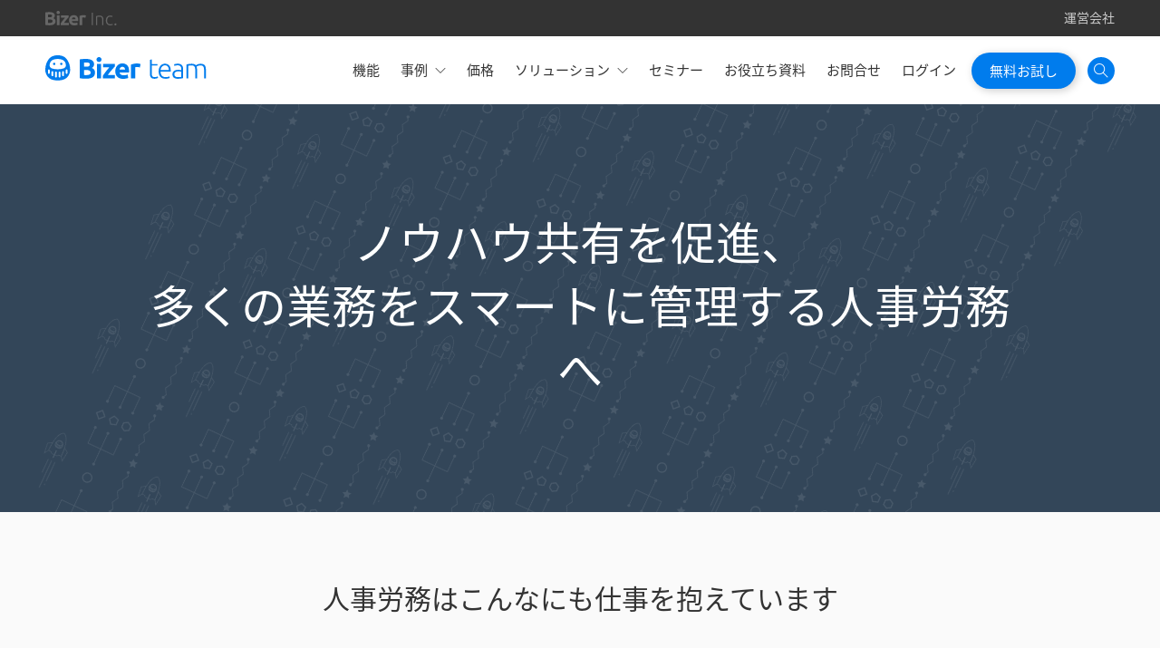

--- FILE ---
content_type: text/html; charset=UTF-8
request_url: https://bizer.jp/team/solutions/hr/
body_size: 41188
content:

<!doctype html>
<html dir="ltr" lang="ja" prefix="og: https://ogp.me/ns#">
<head>

  <meta charset="UTF-8">
  <meta http-equiv="X-UA-Compatible" content="IE=edge,chrome=1">
  <meta name="viewport" content="width=device-width,initial-scale=1.0,minimum-scale=1.0">
    <!-- anti-flicker snippet (recommended)  -->
  <style>.async-hide { opacity: 0 !important} </style>
  <script>(function(a,s,y,n,c,h,i,d,e){s.className+=' '+y;h.start=1*new Date;
  h.end=i=function(){s.className=s.className.replace(RegExp(' ?'+y),'')};
  (a[n]=a[n]||[]).hide=h;setTimeout(function(){i();h.end=null},c);h.timeout=c;
  })(window,document.documentElement,'async-hide','dataLayer',4000,
  {'GTM-WGGRRR':true});</script>
  <!-- Google Tag Manager -->
  <script>(function(w,d,s,l,i){w[l]=w[l]||[];w[l].push({'gtm.start':
  new Date().getTime(),event:'gtm.js'});var f=d.getElementsByTagName(s)[0],
  j=d.createElement(s),dl=l!='dataLayer'?'&l='+l:'';j.async=true;j.src=
  'https://www.googletagmanager.com/gtm.js?id='+i+dl;f.parentNode.insertBefore(j,f);
  })(window,document,'script','dataLayer','GTM-WGGRRR');</script>
  <!-- End Google Tag Manager -->  <link rel="apple-touch-icon" href="https://bizer.jp/team/wp-content/themes/bizer_team/images/apple-touch-icon.png">
  <link rel="apple-touch-icon" sizes="72x72" href="https://bizer.jp/team/wp-content/themes/bizer_team/images/apple-touch-icon-72x72.png">
  <link rel="apple-touch-icon" sizes="114x114" href="https://bizer.jp/team/wp-content/themes/bizer_team/images/apple-touch-icon-114x114.png">
  <link rel="icon" type="image/x-icon" href="https://bizer.jp/team/wp-content/themes/bizer_team/images/favicon.ico">
  <link rel="shortcut icon" href="https://bizer.jp/team/wp-content/themes/bizer_team/images/favicon.ico">

  
		<!-- All in One SEO 4.9.2 - aioseo.com -->
		<title>人事業務のプロセスを改善 | チームのタスク管理 Bizer team</title>
	<meta name="description" content="「入退社対応」「採用イベント」「引き継ぎ業務」などの人事業務プロセスを可視化し、チームで共有しながら、改善ができます。" />
	<meta name="robots" content="max-image-preview:large" />
	<link rel="canonical" href="https://bizer.jp/team/solutions/hr/" />
	<meta name="generator" content="All in One SEO (AIOSEO) 4.9.2" />
		<meta property="og:locale" content="ja_JP" />
		<meta property="og:site_name" content="Bizer team" />
		<meta property="og:type" content="article" />
		<meta property="og:title" content="人事業務のプロセスを改善 | チームのタスク管理 Bizer team" />
		<meta property="og:description" content="「入退社対応」「採用イベント」「引き継ぎ業務」などの人事業務プロセスを可視化し、チームで共有しながら、改善ができます。" />
		<meta property="og:url" content="https://bizer.jp/team/solutions/hr/" />
		<meta property="fb:app_id" content="805837056450773" />
		<meta property="fb:admins" content="1432008939" />
		<meta property="og:image" content="https://bizer.jp/team/wp-content/uploads/sites/4/2019/06/ogp-twitter.png" />
		<meta property="og:image:secure_url" content="https://bizer.jp/team/wp-content/uploads/sites/4/2019/06/ogp-twitter.png" />
		<meta property="og:image:width" content="300" />
		<meta property="og:image:height" content="300" />
		<meta property="article:published_time" content="2019-02-27T08:01:24+00:00" />
		<meta property="article:modified_time" content="2021-06-07T01:32:43+00:00" />
		<meta name="twitter:card" content="summary" />
		<meta name="twitter:site" content="@bizer_jp" />
		<meta name="twitter:title" content="人事業務のプロセスを改善 | チームのタスク管理 Bizer team" />
		<meta name="twitter:description" content="「入退社対応」「採用イベント」「引き継ぎ業務」などの人事業務プロセスを可視化し、チームで共有しながら、改善ができます。" />
		<meta name="twitter:image" content="https://bizer.jp/team/wp-content/uploads/sites/4/2019/06/ogp-twitter.png" />
		<script type="application/ld+json" class="aioseo-schema">
			{"@context":"https:\/\/schema.org","@graph":[{"@type":"BreadcrumbList","@id":"https:\/\/bizer.jp\/team\/solutions\/hr\/#breadcrumblist","itemListElement":[{"@type":"ListItem","@id":"https:\/\/bizer.jp\/team#listItem","position":1,"name":"\u30db\u30fc\u30e0","item":"https:\/\/bizer.jp\/team","nextItem":{"@type":"ListItem","@id":"https:\/\/bizer.jp\/team\/solutions\/#listItem","name":"Solutions"}},{"@type":"ListItem","@id":"https:\/\/bizer.jp\/team\/solutions\/#listItem","position":2,"name":"Solutions","item":"https:\/\/bizer.jp\/team\/solutions\/","nextItem":{"@type":"ListItem","@id":"https:\/\/bizer.jp\/team\/solutions\/hr\/#listItem","name":"\u4eba\u4e8b"},"previousItem":{"@type":"ListItem","@id":"https:\/\/bizer.jp\/team#listItem","name":"\u30db\u30fc\u30e0"}},{"@type":"ListItem","@id":"https:\/\/bizer.jp\/team\/solutions\/hr\/#listItem","position":3,"name":"\u4eba\u4e8b","previousItem":{"@type":"ListItem","@id":"https:\/\/bizer.jp\/team\/solutions\/#listItem","name":"Solutions"}}]},{"@type":"Organization","@id":"https:\/\/bizer.jp\/team\/#organization","name":"\u30c1\u30fc\u30e0\u306e\u30bf\u30b9\u30af\u7ba1\u7406 Bizer team","description":"Bizer team\u306f\u696d\u52d9\u30d7\u30ed\u30bb\u30b9\u306b\u30a4\u30ce\u30d9\u30fc\u30b7\u30e7\u30f3\u3092\u8d77\u3053\u3059\u65b0\u3057\u3044\u30bf\u30b9\u30af\u7ba1\u7406\u30c4\u30fc\u30eb\u3067\u3059\u3002\u591a\u304f\u306e\u30c1\u30fc\u30e0\u304c\u62b1\u3048\u308b\u60a9\u307f\u3092\u89e3\u6c7a\u3001\u4ed5\u4e8b\u306e\u9032\u3081\u65b9\u306b\u5909\u5316\u3092\u3082\u305f\u3089\u3057\u307e\u3059\u3002","url":"https:\/\/bizer.jp\/team\/"},{"@type":"WebPage","@id":"https:\/\/bizer.jp\/team\/solutions\/hr\/#webpage","url":"https:\/\/bizer.jp\/team\/solutions\/hr\/","name":"\u4eba\u4e8b\u696d\u52d9\u306e\u30d7\u30ed\u30bb\u30b9\u3092\u6539\u5584 | \u30c1\u30fc\u30e0\u306e\u30bf\u30b9\u30af\u7ba1\u7406 Bizer team","description":"\u300c\u5165\u9000\u793e\u5bfe\u5fdc\u300d\u300c\u63a1\u7528\u30a4\u30d9\u30f3\u30c8\u300d\u300c\u5f15\u304d\u7d99\u304e\u696d\u52d9\u300d\u306a\u3069\u306e\u4eba\u4e8b\u696d\u52d9\u30d7\u30ed\u30bb\u30b9\u3092\u53ef\u8996\u5316\u3057\u3001\u30c1\u30fc\u30e0\u3067\u5171\u6709\u3057\u306a\u304c\u3089\u3001\u6539\u5584\u304c\u3067\u304d\u307e\u3059\u3002","inLanguage":"ja","isPartOf":{"@id":"https:\/\/bizer.jp\/team\/#website"},"breadcrumb":{"@id":"https:\/\/bizer.jp\/team\/solutions\/hr\/#breadcrumblist"},"datePublished":"2019-02-27T17:01:24+09:00","dateModified":"2021-06-07T10:32:43+09:00"},{"@type":"WebSite","@id":"https:\/\/bizer.jp\/team\/#website","url":"https:\/\/bizer.jp\/team\/","name":"\u30c1\u30fc\u30e0\u306e\u30bf\u30b9\u30af\u7ba1\u7406 Bizer team","description":"Bizer team\u306f\u696d\u52d9\u30d7\u30ed\u30bb\u30b9\u306b\u30a4\u30ce\u30d9\u30fc\u30b7\u30e7\u30f3\u3092\u8d77\u3053\u3059\u65b0\u3057\u3044\u30bf\u30b9\u30af\u7ba1\u7406\u30c4\u30fc\u30eb\u3067\u3059\u3002\u591a\u304f\u306e\u30c1\u30fc\u30e0\u304c\u62b1\u3048\u308b\u60a9\u307f\u3092\u89e3\u6c7a\u3001\u4ed5\u4e8b\u306e\u9032\u3081\u65b9\u306b\u5909\u5316\u3092\u3082\u305f\u3089\u3057\u307e\u3059\u3002","inLanguage":"ja","publisher":{"@id":"https:\/\/bizer.jp\/team\/#organization"}}]}
		</script>
		<!-- All in One SEO -->

<script type="text/javascript">
/* <![CDATA[ */
window._wpemojiSettings = {"baseUrl":"https:\/\/s.w.org\/images\/core\/emoji\/15.0.3\/72x72\/","ext":".png","svgUrl":"https:\/\/s.w.org\/images\/core\/emoji\/15.0.3\/svg\/","svgExt":".svg","source":{"concatemoji":"https:\/\/bizer.jp\/team\/wp-includes\/js\/wp-emoji-release.min.js?ver=d9a826809fff6c62ce41e2cb50378bf1"}};
/*! This file is auto-generated */
!function(i,n){var o,s,e;function c(e){try{var t={supportTests:e,timestamp:(new Date).valueOf()};sessionStorage.setItem(o,JSON.stringify(t))}catch(e){}}function p(e,t,n){e.clearRect(0,0,e.canvas.width,e.canvas.height),e.fillText(t,0,0);var t=new Uint32Array(e.getImageData(0,0,e.canvas.width,e.canvas.height).data),r=(e.clearRect(0,0,e.canvas.width,e.canvas.height),e.fillText(n,0,0),new Uint32Array(e.getImageData(0,0,e.canvas.width,e.canvas.height).data));return t.every(function(e,t){return e===r[t]})}function u(e,t,n){switch(t){case"flag":return n(e,"\ud83c\udff3\ufe0f\u200d\u26a7\ufe0f","\ud83c\udff3\ufe0f\u200b\u26a7\ufe0f")?!1:!n(e,"\ud83c\uddfa\ud83c\uddf3","\ud83c\uddfa\u200b\ud83c\uddf3")&&!n(e,"\ud83c\udff4\udb40\udc67\udb40\udc62\udb40\udc65\udb40\udc6e\udb40\udc67\udb40\udc7f","\ud83c\udff4\u200b\udb40\udc67\u200b\udb40\udc62\u200b\udb40\udc65\u200b\udb40\udc6e\u200b\udb40\udc67\u200b\udb40\udc7f");case"emoji":return!n(e,"\ud83d\udc26\u200d\u2b1b","\ud83d\udc26\u200b\u2b1b")}return!1}function f(e,t,n){var r="undefined"!=typeof WorkerGlobalScope&&self instanceof WorkerGlobalScope?new OffscreenCanvas(300,150):i.createElement("canvas"),a=r.getContext("2d",{willReadFrequently:!0}),o=(a.textBaseline="top",a.font="600 32px Arial",{});return e.forEach(function(e){o[e]=t(a,e,n)}),o}function t(e){var t=i.createElement("script");t.src=e,t.defer=!0,i.head.appendChild(t)}"undefined"!=typeof Promise&&(o="wpEmojiSettingsSupports",s=["flag","emoji"],n.supports={everything:!0,everythingExceptFlag:!0},e=new Promise(function(e){i.addEventListener("DOMContentLoaded",e,{once:!0})}),new Promise(function(t){var n=function(){try{var e=JSON.parse(sessionStorage.getItem(o));if("object"==typeof e&&"number"==typeof e.timestamp&&(new Date).valueOf()<e.timestamp+604800&&"object"==typeof e.supportTests)return e.supportTests}catch(e){}return null}();if(!n){if("undefined"!=typeof Worker&&"undefined"!=typeof OffscreenCanvas&&"undefined"!=typeof URL&&URL.createObjectURL&&"undefined"!=typeof Blob)try{var e="postMessage("+f.toString()+"("+[JSON.stringify(s),u.toString(),p.toString()].join(",")+"));",r=new Blob([e],{type:"text/javascript"}),a=new Worker(URL.createObjectURL(r),{name:"wpTestEmojiSupports"});return void(a.onmessage=function(e){c(n=e.data),a.terminate(),t(n)})}catch(e){}c(n=f(s,u,p))}t(n)}).then(function(e){for(var t in e)n.supports[t]=e[t],n.supports.everything=n.supports.everything&&n.supports[t],"flag"!==t&&(n.supports.everythingExceptFlag=n.supports.everythingExceptFlag&&n.supports[t]);n.supports.everythingExceptFlag=n.supports.everythingExceptFlag&&!n.supports.flag,n.DOMReady=!1,n.readyCallback=function(){n.DOMReady=!0}}).then(function(){return e}).then(function(){var e;n.supports.everything||(n.readyCallback(),(e=n.source||{}).concatemoji?t(e.concatemoji):e.wpemoji&&e.twemoji&&(t(e.twemoji),t(e.wpemoji)))}))}((window,document),window._wpemojiSettings);
/* ]]> */
</script>
<style id='wp-emoji-styles-inline-css' type='text/css'>

	img.wp-smiley, img.emoji {
		display: inline !important;
		border: none !important;
		box-shadow: none !important;
		height: 1em !important;
		width: 1em !important;
		margin: 0 0.07em !important;
		vertical-align: -0.1em !important;
		background: none !important;
		padding: 0 !important;
	}
</style>
<link rel='stylesheet' id='wp-block-library-css' href='https://bizer.jp/team/wp-includes/css/dist/block-library/style.min.css?ver=d9a826809fff6c62ce41e2cb50378bf1' type='text/css' media='all' />
<link rel='stylesheet' id='aioseo/css/src/vue/standalone/blocks/table-of-contents/global.scss-css' href='https://bizer.jp/team/wp-content/plugins/all-in-one-seo-pack/dist/Lite/assets/css/table-of-contents/global.e90f6d47.css?ver=4.9.2' type='text/css' media='all' />
<style id='safe-svg-svg-icon-style-inline-css' type='text/css'>
.safe-svg-cover{text-align:center}.safe-svg-cover .safe-svg-inside{display:inline-block;max-width:100%}.safe-svg-cover svg{fill:currentColor;height:100%;max-height:100%;max-width:100%;width:100%}

</style>
<style id='classic-theme-styles-inline-css' type='text/css'>
/*! This file is auto-generated */
.wp-block-button__link{color:#fff;background-color:#32373c;border-radius:9999px;box-shadow:none;text-decoration:none;padding:calc(.667em + 2px) calc(1.333em + 2px);font-size:1.125em}.wp-block-file__button{background:#32373c;color:#fff;text-decoration:none}
</style>
<style id='global-styles-inline-css' type='text/css'>
:root{--wp--preset--aspect-ratio--square: 1;--wp--preset--aspect-ratio--4-3: 4/3;--wp--preset--aspect-ratio--3-4: 3/4;--wp--preset--aspect-ratio--3-2: 3/2;--wp--preset--aspect-ratio--2-3: 2/3;--wp--preset--aspect-ratio--16-9: 16/9;--wp--preset--aspect-ratio--9-16: 9/16;--wp--preset--color--black: #000000;--wp--preset--color--cyan-bluish-gray: #abb8c3;--wp--preset--color--white: #ffffff;--wp--preset--color--pale-pink: #f78da7;--wp--preset--color--vivid-red: #cf2e2e;--wp--preset--color--luminous-vivid-orange: #ff6900;--wp--preset--color--luminous-vivid-amber: #fcb900;--wp--preset--color--light-green-cyan: #7bdcb5;--wp--preset--color--vivid-green-cyan: #00d084;--wp--preset--color--pale-cyan-blue: #8ed1fc;--wp--preset--color--vivid-cyan-blue: #0693e3;--wp--preset--color--vivid-purple: #9b51e0;--wp--preset--gradient--vivid-cyan-blue-to-vivid-purple: linear-gradient(135deg,rgba(6,147,227,1) 0%,rgb(155,81,224) 100%);--wp--preset--gradient--light-green-cyan-to-vivid-green-cyan: linear-gradient(135deg,rgb(122,220,180) 0%,rgb(0,208,130) 100%);--wp--preset--gradient--luminous-vivid-amber-to-luminous-vivid-orange: linear-gradient(135deg,rgba(252,185,0,1) 0%,rgba(255,105,0,1) 100%);--wp--preset--gradient--luminous-vivid-orange-to-vivid-red: linear-gradient(135deg,rgba(255,105,0,1) 0%,rgb(207,46,46) 100%);--wp--preset--gradient--very-light-gray-to-cyan-bluish-gray: linear-gradient(135deg,rgb(238,238,238) 0%,rgb(169,184,195) 100%);--wp--preset--gradient--cool-to-warm-spectrum: linear-gradient(135deg,rgb(74,234,220) 0%,rgb(151,120,209) 20%,rgb(207,42,186) 40%,rgb(238,44,130) 60%,rgb(251,105,98) 80%,rgb(254,248,76) 100%);--wp--preset--gradient--blush-light-purple: linear-gradient(135deg,rgb(255,206,236) 0%,rgb(152,150,240) 100%);--wp--preset--gradient--blush-bordeaux: linear-gradient(135deg,rgb(254,205,165) 0%,rgb(254,45,45) 50%,rgb(107,0,62) 100%);--wp--preset--gradient--luminous-dusk: linear-gradient(135deg,rgb(255,203,112) 0%,rgb(199,81,192) 50%,rgb(65,88,208) 100%);--wp--preset--gradient--pale-ocean: linear-gradient(135deg,rgb(255,245,203) 0%,rgb(182,227,212) 50%,rgb(51,167,181) 100%);--wp--preset--gradient--electric-grass: linear-gradient(135deg,rgb(202,248,128) 0%,rgb(113,206,126) 100%);--wp--preset--gradient--midnight: linear-gradient(135deg,rgb(2,3,129) 0%,rgb(40,116,252) 100%);--wp--preset--font-size--small: 13px;--wp--preset--font-size--medium: 20px;--wp--preset--font-size--large: 36px;--wp--preset--font-size--x-large: 42px;--wp--preset--spacing--20: 0.44rem;--wp--preset--spacing--30: 0.67rem;--wp--preset--spacing--40: 1rem;--wp--preset--spacing--50: 1.5rem;--wp--preset--spacing--60: 2.25rem;--wp--preset--spacing--70: 3.38rem;--wp--preset--spacing--80: 5.06rem;--wp--preset--shadow--natural: 6px 6px 9px rgba(0, 0, 0, 0.2);--wp--preset--shadow--deep: 12px 12px 50px rgba(0, 0, 0, 0.4);--wp--preset--shadow--sharp: 6px 6px 0px rgba(0, 0, 0, 0.2);--wp--preset--shadow--outlined: 6px 6px 0px -3px rgba(255, 255, 255, 1), 6px 6px rgba(0, 0, 0, 1);--wp--preset--shadow--crisp: 6px 6px 0px rgba(0, 0, 0, 1);}:where(.is-layout-flex){gap: 0.5em;}:where(.is-layout-grid){gap: 0.5em;}body .is-layout-flex{display: flex;}.is-layout-flex{flex-wrap: wrap;align-items: center;}.is-layout-flex > :is(*, div){margin: 0;}body .is-layout-grid{display: grid;}.is-layout-grid > :is(*, div){margin: 0;}:where(.wp-block-columns.is-layout-flex){gap: 2em;}:where(.wp-block-columns.is-layout-grid){gap: 2em;}:where(.wp-block-post-template.is-layout-flex){gap: 1.25em;}:where(.wp-block-post-template.is-layout-grid){gap: 1.25em;}.has-black-color{color: var(--wp--preset--color--black) !important;}.has-cyan-bluish-gray-color{color: var(--wp--preset--color--cyan-bluish-gray) !important;}.has-white-color{color: var(--wp--preset--color--white) !important;}.has-pale-pink-color{color: var(--wp--preset--color--pale-pink) !important;}.has-vivid-red-color{color: var(--wp--preset--color--vivid-red) !important;}.has-luminous-vivid-orange-color{color: var(--wp--preset--color--luminous-vivid-orange) !important;}.has-luminous-vivid-amber-color{color: var(--wp--preset--color--luminous-vivid-amber) !important;}.has-light-green-cyan-color{color: var(--wp--preset--color--light-green-cyan) !important;}.has-vivid-green-cyan-color{color: var(--wp--preset--color--vivid-green-cyan) !important;}.has-pale-cyan-blue-color{color: var(--wp--preset--color--pale-cyan-blue) !important;}.has-vivid-cyan-blue-color{color: var(--wp--preset--color--vivid-cyan-blue) !important;}.has-vivid-purple-color{color: var(--wp--preset--color--vivid-purple) !important;}.has-black-background-color{background-color: var(--wp--preset--color--black) !important;}.has-cyan-bluish-gray-background-color{background-color: var(--wp--preset--color--cyan-bluish-gray) !important;}.has-white-background-color{background-color: var(--wp--preset--color--white) !important;}.has-pale-pink-background-color{background-color: var(--wp--preset--color--pale-pink) !important;}.has-vivid-red-background-color{background-color: var(--wp--preset--color--vivid-red) !important;}.has-luminous-vivid-orange-background-color{background-color: var(--wp--preset--color--luminous-vivid-orange) !important;}.has-luminous-vivid-amber-background-color{background-color: var(--wp--preset--color--luminous-vivid-amber) !important;}.has-light-green-cyan-background-color{background-color: var(--wp--preset--color--light-green-cyan) !important;}.has-vivid-green-cyan-background-color{background-color: var(--wp--preset--color--vivid-green-cyan) !important;}.has-pale-cyan-blue-background-color{background-color: var(--wp--preset--color--pale-cyan-blue) !important;}.has-vivid-cyan-blue-background-color{background-color: var(--wp--preset--color--vivid-cyan-blue) !important;}.has-vivid-purple-background-color{background-color: var(--wp--preset--color--vivid-purple) !important;}.has-black-border-color{border-color: var(--wp--preset--color--black) !important;}.has-cyan-bluish-gray-border-color{border-color: var(--wp--preset--color--cyan-bluish-gray) !important;}.has-white-border-color{border-color: var(--wp--preset--color--white) !important;}.has-pale-pink-border-color{border-color: var(--wp--preset--color--pale-pink) !important;}.has-vivid-red-border-color{border-color: var(--wp--preset--color--vivid-red) !important;}.has-luminous-vivid-orange-border-color{border-color: var(--wp--preset--color--luminous-vivid-orange) !important;}.has-luminous-vivid-amber-border-color{border-color: var(--wp--preset--color--luminous-vivid-amber) !important;}.has-light-green-cyan-border-color{border-color: var(--wp--preset--color--light-green-cyan) !important;}.has-vivid-green-cyan-border-color{border-color: var(--wp--preset--color--vivid-green-cyan) !important;}.has-pale-cyan-blue-border-color{border-color: var(--wp--preset--color--pale-cyan-blue) !important;}.has-vivid-cyan-blue-border-color{border-color: var(--wp--preset--color--vivid-cyan-blue) !important;}.has-vivid-purple-border-color{border-color: var(--wp--preset--color--vivid-purple) !important;}.has-vivid-cyan-blue-to-vivid-purple-gradient-background{background: var(--wp--preset--gradient--vivid-cyan-blue-to-vivid-purple) !important;}.has-light-green-cyan-to-vivid-green-cyan-gradient-background{background: var(--wp--preset--gradient--light-green-cyan-to-vivid-green-cyan) !important;}.has-luminous-vivid-amber-to-luminous-vivid-orange-gradient-background{background: var(--wp--preset--gradient--luminous-vivid-amber-to-luminous-vivid-orange) !important;}.has-luminous-vivid-orange-to-vivid-red-gradient-background{background: var(--wp--preset--gradient--luminous-vivid-orange-to-vivid-red) !important;}.has-very-light-gray-to-cyan-bluish-gray-gradient-background{background: var(--wp--preset--gradient--very-light-gray-to-cyan-bluish-gray) !important;}.has-cool-to-warm-spectrum-gradient-background{background: var(--wp--preset--gradient--cool-to-warm-spectrum) !important;}.has-blush-light-purple-gradient-background{background: var(--wp--preset--gradient--blush-light-purple) !important;}.has-blush-bordeaux-gradient-background{background: var(--wp--preset--gradient--blush-bordeaux) !important;}.has-luminous-dusk-gradient-background{background: var(--wp--preset--gradient--luminous-dusk) !important;}.has-pale-ocean-gradient-background{background: var(--wp--preset--gradient--pale-ocean) !important;}.has-electric-grass-gradient-background{background: var(--wp--preset--gradient--electric-grass) !important;}.has-midnight-gradient-background{background: var(--wp--preset--gradient--midnight) !important;}.has-small-font-size{font-size: var(--wp--preset--font-size--small) !important;}.has-medium-font-size{font-size: var(--wp--preset--font-size--medium) !important;}.has-large-font-size{font-size: var(--wp--preset--font-size--large) !important;}.has-x-large-font-size{font-size: var(--wp--preset--font-size--x-large) !important;}
:where(.wp-block-post-template.is-layout-flex){gap: 1.25em;}:where(.wp-block-post-template.is-layout-grid){gap: 1.25em;}
:where(.wp-block-columns.is-layout-flex){gap: 2em;}:where(.wp-block-columns.is-layout-grid){gap: 2em;}
:root :where(.wp-block-pullquote){font-size: 1.5em;line-height: 1.6;}
</style>
<link rel='stylesheet' id='search-filter-plugin-styles-css' href='https://bizer.jp/team/wp-content/plugins/search-filter-pro/public/assets/css/search-filter.min.css?ver=2.5.1' type='text/css' media='all' />
<link rel='stylesheet' id='style-name-css' href='https://bizer.jp/team/wp-content/themes/bizer_team/style.css?202601170338&#038;ver=d9a826809fff6c62ce41e2cb50378bf1' type='text/css' media='all' />
<script type="text/javascript" src="https://bizer.jp/team/wp-includes/js/jquery/jquery.min.js?ver=3.7.1" id="jquery-core-js"></script>
<script type="text/javascript" src="https://bizer.jp/team/wp-includes/js/jquery/jquery-migrate.min.js?ver=3.4.1" id="jquery-migrate-js"></script>
<script type="text/javascript" id="search-filter-plugin-build-js-extra">
/* <![CDATA[ */
var SF_LDATA = {"ajax_url":"https:\/\/bizer.jp\/team\/wp-admin\/admin-ajax.php","home_url":"https:\/\/bizer.jp\/team\/"};
/* ]]> */
</script>
<script type="text/javascript" src="https://bizer.jp/team/wp-content/plugins/search-filter-pro/public/assets/js/search-filter-build.min.js?ver=2.5.1" id="search-filter-plugin-build-js"></script>
<script type="text/javascript" src="https://bizer.jp/team/wp-content/plugins/search-filter-pro/public/assets/js/chosen.jquery.min.js?ver=2.5.1" id="search-filter-plugin-chosen-js"></script>
<script type="text/javascript" src="https://bizer.jp/team/wp-content/themes/bizer_team/js/solutions.js?ver=033812" id="custom_script-js"></script>
<script type="text/javascript" src="https://bizer.jp/team/wp-content/themes/bizer_team/js/app.js?ver=033812" id="custom_script_common-js"></script>
<link rel="https://api.w.org/" href="https://bizer.jp/team/wp-json/" /><link rel="alternate" title="JSON" type="application/json" href="https://bizer.jp/team/wp-json/wp/v2/pages/10792" /><link rel="EditURI" type="application/rsd+xml" title="RSD" href="https://bizer.jp/team/xmlrpc.php?rsd" />

<link rel='shortlink' href='https://bizer.jp/team/?p=10792' />
<link rel="alternate" title="oEmbed (JSON)" type="application/json+oembed" href="https://bizer.jp/team/wp-json/oembed/1.0/embed?url=https%3A%2F%2Fbizer.jp%2Fteam%2Fsolutions%2Fhr%2F" />
<link rel="alternate" title="oEmbed (XML)" type="text/xml+oembed" href="https://bizer.jp/team/wp-json/oembed/1.0/embed?url=https%3A%2F%2Fbizer.jp%2Fteam%2Fsolutions%2Fhr%2F&#038;format=xml" />
  
  <script type="text/javascript">
    (function() {
      var didInit = false;
      function initMunchkin() {
        if(didInit === false) {
          didInit = true; Munchkin.init('028-MBR-250');
        }
      }
      var s = document.createElement('script');
      s.type = 'text/javascript';
      s.async = true;
      s.src = '//munchkin.marketo.net/munchkin.js';
      s.onreadystatechange = function() {
        if (this.readyState == 'complete' || this.readyState == 'loaded') {
          initMunchkin();
        }
      };
      s.onload = initMunchkin;
      document.getElementsByTagName('head')[0].appendChild(s);
    })();
  </script>
</head>

<body class="page-template page-template-page-solutions page-template-page-solutions-php page page-id-10792 page-child parent-pageid-10789">
  <!-- Google Tag Manager (noscript) -->
  <noscript><iframe src="https://www.googletagmanager.com/ns.html?id=GTM-WGGRRR"
  height="0" width="0" style="display:none;visibility:hidden"></iframe></noscript>
  <!-- End Google Tag Manager (noscript) -->
  <div class="wrapper">
    <header class="header">
  <div class="header-inc">
    <div class="table-layout">
      <div class="cell">
        <a href="/" class="header-logo-link">
          <svg class="header-logo" width="79px" height="16px" viewBox="0 0 79 16" version="1.1">
            <title>Bizer Inc.</title>
            <g stroke="none" stroke-width="1" fill="none" fill-rule="evenodd">
              <g transform="translate(-30.000000, -10.000000)" fill="#666666">
                <path d="M34.74676,25.8974359 C33.9659038,25.8974359 33.1884841,25.8735045 32.4144775,25.825641 C31.6404709,25.7777775 30.8356531,25.6649582 30,25.4871795 L30,11.7025641 C30.6575631,11.5794866 31.376762,11.4871798 32.1576182,11.425641 C32.9384744,11.3641023 33.6645227,11.3333333 34.3357851,11.3333333 C35.2399344,11.3333333 36.0721502,11.3982899 36.8324575,11.5282051 C37.5927649,11.6581203 38.2468934,11.8803403 38.7948626,12.1948718 C39.3428319,12.5094033 39.7709264,12.9230744 40.0791592,13.4358974 C40.3873919,13.9487205 40.5415059,14.5811928 40.5415059,15.3333333 C40.5415059,16.4683817 39.9935449,17.3640993 38.8976063,18.0205128 C39.8017556,18.3623949 40.4182118,18.8273475 40.7469934,19.4153846 C41.0757749,20.0034217 41.2401632,20.666663 41.2401632,21.4051282 C41.2401632,22.8957339 40.6956269,24.0170903 39.606538,24.7692308 C38.5174491,25.5213713 36.8975393,25.8974359 34.74676,25.8974359 Z M33.1234092,19.5179487 L33.1234092,23.1897436 C33.3562961,23.2170942 33.6097281,23.2376068 33.8837127,23.2512821 C34.1576973,23.2649573 34.4590759,23.2717949 34.7878575,23.2717949 C35.7468037,23.2717949 36.5207986,23.1350441 37.1098656,22.8615385 C37.6989325,22.5880328 37.9934616,22.082055 37.9934616,21.3435897 C37.9934616,20.6871762 37.7468791,20.2188048 37.2537068,19.9384615 C36.7605345,19.6581183 36.0550346,19.5179487 35.1371861,19.5179487 L33.1234092,19.5179487 Z M33.1234092,17.0769231 L34.6851137,17.0769231 C35.6714584,17.0769231 36.3769582,16.9504286 36.8016344,16.6974359 C37.2263106,16.4444432 37.4386455,16.0376096 37.4386455,15.4769231 C37.4386455,14.9025612 37.2194611,14.4991465 36.7810857,14.2666667 C36.3427103,14.0341869 35.698856,13.9179487 34.8495037,13.9179487 C34.5755191,13.9179487 34.28099,13.9213675 33.9659077,13.9282051 C33.6508254,13.9350428 33.3699953,13.9521366 33.1234092,13.9794872 L33.1234092,17.0769231 Z M45.7309982,25.7128205 L42.6692352,25.7128205 L42.6692352,14.9230769 L45.7309982,14.9230769 L45.7309982,25.7128205 Z M46.0186806,11.8051282 C46.0186806,12.3658148 45.8371685,12.806836 45.4741388,13.1282051 C45.1111092,13.4495743 44.6830147,13.6102564 44.1898423,13.6102564 C43.69667,13.6102564 43.2685754,13.4495743 42.9055458,13.1282051 C42.5425162,12.806836 42.3610041,12.3658148 42.3610041,11.8051282 C42.3610041,11.2444416 42.5425162,10.8034204 42.9055458,10.4820513 C43.2685754,10.1606822 43.69667,10 44.1898423,10 C44.6830147,10 45.1111092,10.1606822 45.4741388,10.4820513 C45.8371685,10.8034204 46.0186806,11.2444416 46.0186806,11.8051282 Z M55.7905428,16.974359 C55.5439567,17.2478646 55.2117553,17.6170917 54.7939287,18.0820513 C54.3761022,18.5470109 53.9274591,19.0598263 53.447986,19.6205128 C52.9685129,20.1811994 52.4856222,20.7692277 51.9992995,21.3846154 C51.5129768,22.0000031 51.0711832,22.5948689 50.6739055,23.1692308 L55.8932866,23.1692308 L55.8932866,25.7128205 L46.9545827,25.7128205 L46.9545827,23.9076923 C47.2422666,23.4153822 47.588167,22.8854729 47.9922943,22.3179487 C48.3964216,21.7504245 48.8210914,21.1794901 49.2663165,20.6051282 C49.7115415,20.0307664 50.1533351,19.473507 50.5917105,18.9333333 C51.0300859,18.3931597 51.4342072,17.9042757 51.8040864,17.4666667 L47.2011677,17.4666667 L47.2011677,14.9230769 L55.7905428,14.9230769 L55.7905428,16.974359 Z M56.1921776,20.4 C56.1921776,19.4427303 56.3394422,18.6051318 56.6339756,17.8871795 C56.9285091,17.1692272 57.3155066,16.5709426 57.7949797,16.0923077 C58.2744528,15.6136728 58.8258386,15.2512833 59.4491536,15.0051282 C60.0724687,14.7589731 60.7128981,14.6358974 61.3704612,14.6358974 C62.9047752,14.6358974 64.1171389,15.1042688 65.007589,16.0410256 C65.898039,16.9777825 66.3432574,18.3555465 66.3432574,20.174359 C66.3432574,20.3521376 66.3364079,20.5470075 66.3227086,20.7589744 C66.3090094,20.9709412 66.2953104,21.1589735 66.2816112,21.3230769 L59.3361355,21.3230769 C59.4046317,21.9521399 59.6991607,22.4512802 60.2197315,22.8205128 C60.7403023,23.1897454 61.4389527,23.374359 62.3157035,23.374359 C62.877372,23.374359 63.4287578,23.3230774 63.9698774,23.2205128 C64.510997,23.1179482 64.9527906,22.9914537 65.2952714,22.8410256 L65.7062463,25.3230769 C65.5418555,25.4051286 65.3226711,25.4871791 65.0486865,25.5692308 C64.7747019,25.6512825 64.4698985,25.7230766 64.1342674,25.7846154 C63.7986362,25.8461542 63.4390368,25.8974357 63.0554583,25.9384615 C62.6718798,25.9794874 62.2883071,26 61.9047286,26 C60.9320831,26 60.0861683,25.8564117 59.3669586,25.5692308 C58.647749,25.2820498 58.0518414,24.8888914 57.5792179,24.3897436 C57.1065944,23.8905958 56.7572692,23.2991487 56.5312319,22.6153846 C56.3051946,21.9316205 56.1921776,21.1931664 56.1921776,20.4 Z M63.3842382,19.2307692 C63.370539,18.9709389 63.3260171,18.7179499 63.2506713,18.4717949 C63.1753256,18.2256398 63.0588839,18.0068386 62.9013427,17.8153846 C62.7438015,17.6239307 62.5451656,17.4666673 62.3054291,17.3435897 C62.0656925,17.2205122 61.7677387,17.1589744 61.4115587,17.1589744 C61.0690779,17.1589744 60.7745489,17.2170934 60.5279627,17.3333333 C60.2813765,17.4495732 60.0758911,17.6034178 59.9115004,17.7948718 C59.7471096,17.9863257 59.6203936,18.2085457 59.5313486,18.4615385 C59.4423036,18.7145312 59.3772332,18.9709389 59.3361355,19.2307692 L63.3842382,19.2307692 Z M74.2862814,17.6307692 C74.0122968,17.5623928 73.6903696,17.4905987 73.3204904,17.4153846 C72.9506111,17.3401706 72.5533394,17.3025641 72.1286632,17.3025641 C71.936874,17.3025641 71.7074153,17.3196579 71.4402803,17.3538462 C71.1731453,17.3880344 70.9710846,17.4256408 70.8340923,17.4666667 L70.8340923,25.7128205 L67.7723294,25.7128205 L67.7723294,15.4974359 C68.3202987,15.3059819 68.9675776,15.1247872 69.7141857,14.9538462 C70.4607939,14.7829051 71.2930097,14.6974359 72.2108582,14.6974359 C72.375249,14.6974359 72.5738849,14.7076922 72.8067718,14.7282051 C73.0396587,14.7487181 73.2725422,14.7760682 73.5054291,14.8102564 C73.738316,14.8444446 73.9711995,14.8854698 74.2040864,14.9333333 C74.4369733,14.9811968 74.6356092,15.0393159 74.8,15.1076923 L74.2862814,17.6307692 Z M81.2,11.92 L82.5580709,11.92 L82.5580709,25.7603404 L81.2,25.7603404 L81.2,11.92 Z M86.073078,15.7944965 C86.4591981,15.6879806 86.9784554,15.568152 87.6308652,15.4350071 C88.2832751,15.3018622 89.0821324,15.2352908 90.027461,15.2352908 C90.8130157,15.2352908 91.4687444,15.3484622 91.9946667,15.5748085 C92.5205889,15.8011548 92.939989,16.1240263 93.2528794,16.5434326 C93.5657699,16.962839 93.7887842,17.4654533 93.9219291,18.0512908 C94.055074,18.6371282 94.1216454,19.2828712 94.1216454,19.988539 L94.1216454,25.7603404 L92.8234894,25.7603404 L92.8234894,20.4079433 C92.8234894,19.6756465 92.7735608,19.0565321 92.6737021,18.5505816 C92.5738435,18.044631 92.4074149,17.6318881 92.1744113,17.3123404 C91.9414078,16.9927927 91.6351792,16.7631213 91.2557163,16.6233191 C90.8762534,16.483517 90.4002676,16.413617 89.8277447,16.413617 C89.2152783,16.413617 88.6860353,16.4469027 88.24,16.5134752 C87.7939647,16.5800476 87.5043789,16.6399619 87.371234,16.6932199 L87.371234,25.7603404 L86.073078,25.7603404 L86.073078,15.7944965 Z M101.710865,25.9800284 C100.911996,25.9800284 100.206339,25.8535426 99.5938723,25.6005674 C98.9814059,25.3475921 98.4721344,24.9847778 98.0660426,24.5121135 C97.6599507,24.0394492 97.3503935,23.4735919 97.1373617,22.8145248 C96.9243299,22.1554577 96.8178156,21.4265004 96.8178156,20.6276312 C96.8178156,19.8154475 96.9276585,19.0765045 97.1473475,18.4107801 C97.3670366,17.7450558 97.6832509,17.1725414 98.096,16.6932199 C98.5087491,16.2138983 99.0080349,15.8444268 99.5938723,15.5847943 C100.17971,15.3251618 100.838767,15.1953475 101.571064,15.1953475 C102.130272,15.1953475 102.652858,15.2419475 103.138837,15.3351489 C103.624816,15.4283503 104.000944,15.5481789 104.267234,15.6946383 L103.927716,16.8130496 C103.661427,16.6799048 103.361855,16.5733905 103.028993,16.4935035 C102.696131,16.4136166 102.250102,16.3736738 101.690894,16.3736738 C100.545848,16.3736738 99.6770904,16.7431452 99.0845957,17.4820993 C98.4921011,18.2210533 98.1958582,19.2695535 98.1958582,20.6276312 C98.1958582,21.2400976 98.2624296,21.8026263 98.3955745,22.315234 C98.5287193,22.8278418 98.7450765,23.2672133 99.0446525,23.6333617 C99.3442284,23.9995101 99.7303428,24.2857673 100.203007,24.4921418 C100.675671,24.6985164 101.251514,24.8017021 101.930553,24.8017021 C102.489762,24.8017021 102.95909,24.7384593 103.338553,24.6119716 C103.718016,24.485484 103.994288,24.3756411 104.167376,24.2824397 L104.446979,25.4008511 C104.207318,25.5339959 103.831189,25.6638102 103.318582,25.7902979 C102.805974,25.9167855 102.270074,25.9800284 101.710865,25.9800284 Z M108.461277,24.9015603 C108.461277,25.2077935 108.364748,25.4674221 108.171688,25.6804539 C107.978628,25.8934857 107.709014,26 107.362837,26 C107.01666,26 106.747046,25.8934857 106.553986,25.6804539 C106.360926,25.4674221 106.264397,25.2077935 106.264397,24.9015603 C106.264397,24.5953271 106.360926,24.3356985 106.553986,24.1226667 C106.747046,23.9096349 107.01666,23.8031206 107.362837,23.8031206 C107.709014,23.8031206 107.978628,23.9096349 108.171688,24.1226667 C108.364748,24.3356985 108.461277,24.5953271 108.461277,24.9015603 Z"></path>
              </g>
            </g>
          </svg>
        </a>
      </div>
      <div class="cell text-right">
        <ul class="header-nav-list">
          <li class="header-nav-item">
            <a href="/" target="_blank" rel="noopener">運営会社</a>
          </li>
        </ul>
      </div>
    </div>
  </div>
  <div class="header-service">
    <div class="table-layout">
      <div class="cell">
        <a href="https://bizer.jp/team">
          <svg class="header-logo" width="178px" height="28px" viewBox="0 0 178 28" version="1.1">
            <g stroke="none" stroke-width="1" fill="none" fill-rule="evenodd">
              <title>Bizer team</title>
              <g transform="translate(-30.000000, -21.000000)" fill="#007ced">
                <path d="M75.1094065,46.8461538 C73.9398879,46.8461538 72.7755162,46.8102568 71.6162565,46.7384615 C70.4569969,46.6666663 69.2515901,46.4974372 68,46.2307692 L68,25.5538462 C68.9848578,25.3692298 70.0620298,25.2307697 71.2315484,25.1384615 C72.401067,25.0461534 73.4884978,25 74.4938735,25 C75.8480529,25 77.0944948,25.0974349 78.2332366,25.2923077 C79.3719784,25.4871805 80.351692,25.8205105 81.1724068,26.2923077 C81.9931216,26.7641049 82.6342955,27.3846115 83.0959476,28.1538462 C83.5575996,28.9230808 83.7884222,29.8717892 83.7884222,31 C83.7884222,32.7025726 82.9677197,34.0461489 81.3262901,35.0307692 C82.6804695,35.5435923 83.6037598,36.2410212 84.0961887,37.1230769 C84.5886176,38.0051326 84.8348284,38.9999945 84.8348284,40.1076923 C84.8348284,42.3436009 84.0192553,44.0256354 82.3880846,45.1538462 C80.7569139,46.2820569 78.3307121,46.8461538 75.1094065,46.8461538 Z M72.678051,37.2769231 L72.678051,42.7846154 C73.0268548,42.8256412 73.4064297,42.8564102 73.8167871,42.8769231 C74.2271445,42.897436 74.6785309,42.9076923 75.1709598,42.9076923 C76.6072107,42.9076923 77.766453,42.7025662 78.6487214,42.2923077 C79.5309898,41.8820492 79.9721174,41.1230825 79.9721174,40.0153846 C79.9721174,39.0307643 79.6028013,38.3282072 78.864158,37.9076923 C78.1255146,37.4871774 77.0688602,37.2769231 75.6941629,37.2769231 L72.678051,37.2769231 Z M72.678051,33.6153846 L75.0170765,33.6153846 C76.4943632,33.6153846 77.5510177,33.4256429 78.1870716,33.0461538 C78.8231256,32.6666648 79.1411478,32.0564145 79.1411478,31.2153846 C79.1411478,30.3538418 78.8128668,29.7487197 78.156295,29.4 C77.4997231,29.0512803 76.5353977,28.8769231 75.2632898,28.8769231 C74.8529323,28.8769231 74.4118048,28.8820512 73.9398937,28.8923077 C73.4679827,28.9025642 73.0473727,28.9282049 72.678051,28.9692308 L72.678051,33.6153846 Z M91.560926,46.5692308 L86.9752049,46.5692308 L86.9752049,30.3846154 L91.560926,30.3846154 L91.560926,46.5692308 Z M91.9917991,25.7076923 C91.9917991,26.5487222 91.7199414,27.210254 91.1762179,27.6923077 C90.6324943,28.1743614 89.9913205,28.4153846 89.2526771,28.4153846 C88.5140338,28.4153846 87.87286,28.1743614 87.3291364,27.6923077 C86.7854129,27.210254 86.5135552,26.5487222 86.5135552,25.7076923 C86.5135552,24.8666625 86.7854129,24.2051306 87.3291364,23.7230769 C87.87286,23.2410232 88.5140338,23 89.2526771,23 C89.9913205,23 90.6324943,23.2410232 91.1762179,23.7230769 C91.7199414,24.2051306 91.9917991,24.8666625 91.9917991,25.7076923 Z M106.627496,33.4615385 C106.258175,33.8717969 105.760624,34.4256375 105.134829,35.1230769 C104.509034,35.8205163 103.837083,36.5897394 103.118958,37.4307692 C102.400832,38.2717991 101.677588,39.1538415 100.949204,40.0769231 C100.22082,41.0000046 99.5591282,41.8923034 98.96411,42.7538462 L106.781379,42.7538462 L106.781379,46.5692308 L93.3935361,46.5692308 L93.3935361,43.8615385 C93.8244113,43.1230732 94.3424798,42.3282094 94.947757,41.4769231 C95.5530341,40.6256368 96.1890786,39.7692351 96.8559094,38.9076923 C97.5227401,38.0461495 98.1844315,37.2102605 98.8410034,36.4 C99.4975752,35.5897395 100.102843,34.8564135 100.656826,34.2 L93.7628559,34.2 L93.7628559,30.3846154 L106.627496,30.3846154 L106.627496,33.4615385 Z M107.22904,38.6 C107.22904,37.1640954 107.449604,35.9076977 107.890738,34.8307692 C108.331872,33.7538408 108.911494,32.8564138 109.629619,32.1384615 C110.347744,31.4205092 111.173576,30.8769249 112.107139,30.5076923 C113.040703,30.1384597 113.999899,29.9538462 114.984756,29.9538462 C117.282758,29.9538462 119.098562,30.6564032 120.432224,32.0615385 C121.765885,33.4666737 122.432706,35.5333197 122.432706,38.2615385 C122.432706,38.5282065 122.422447,38.8205112 122.401929,39.1384615 C122.381412,39.4564118 122.360894,39.7384603 122.340376,39.9846154 L111.937868,39.9846154 C112.040457,40.9282098 112.481585,41.6769203 113.261264,42.2307692 C114.040943,42.7846182 115.087339,43.0615385 116.400482,43.0615385 C117.241715,43.0615385 118.067547,42.9846162 118.878003,42.8307692 C119.688459,42.6769223 120.35015,42.4871806 120.863097,42.2615385 L121.47863,45.9846154 C121.232415,46.1076929 120.904134,46.2307686 120.493777,46.3538462 C120.08342,46.4769237 119.626904,46.5846149 119.124216,46.6769231 C118.621528,46.7692312 118.082942,46.8461535 117.508442,46.9076923 C116.933941,46.9692311 116.35945,47 115.784949,47 C114.328181,47 113.061221,46.7846175 111.984033,46.3538462 C110.906845,45.9230748 110.014331,45.3333371 109.306464,44.5846154 C108.598598,43.8358937 108.0754,42.9487231 107.736855,41.9230769 C107.39831,40.8974308 107.22904,39.7897495 107.22904,38.6 Z M118.000868,36.8461538 C117.98035,36.4564083 117.913668,36.0769249 117.80082,35.7076923 C117.687972,35.3384597 117.513572,35.0102578 117.277617,34.7230769 C117.041661,34.435896 116.744157,34.2000009 116.385094,34.0153846 C116.026031,33.8307683 115.579774,33.7384615 115.04631,33.7384615 C114.533363,33.7384615 114.092235,33.8256402 113.722914,34 C113.353592,34.1743598 113.045829,34.4051268 112.799614,34.6923077 C112.5534,34.9794886 112.363612,35.3128186 112.230246,35.6923077 C112.09688,36.0717968 111.999421,36.4564083 111.937868,36.8461538 L118.000868,36.8461538 Z M134.329281,34.4461538 C133.918924,34.3435892 133.436761,34.235898 132.882779,34.1230769 C132.328796,34.0102558 131.733787,33.9538462 131.097733,33.9538462 C130.810483,33.9538462 130.466813,33.9794869 130.066715,34.0307692 C129.666616,34.0820515 129.363982,34.1384612 129.158804,34.2 L129.158804,46.5692308 L124.573083,46.5692308 L124.573083,31.2461538 C125.393797,30.9589729 126.363252,30.6871808 127.481476,30.4307692 C128.5997,30.1743577 129.846142,30.0461538 131.220839,30.0461538 C131.467054,30.0461538 131.764558,30.0615383 132.113362,30.0923077 C132.462166,30.1230771 132.810965,30.1641023 133.159768,30.2153846 C133.508572,30.2666669 133.857371,30.3282048 134.206175,30.4 C134.554978,30.4717952 134.852483,30.5589738 135.098697,30.6615385 L134.329281,34.4461538 Z M147.38138,30.6615385 L153.72137,30.6615385 L153.72137,32.3538462 L147.38138,32.3538462 L147.38138,40.8153846 C147.38138,41.7179532 147.458321,42.4512792 147.612205,43.0153846 C147.766089,43.57949 147.986653,44.0153831 148.273903,44.3230769 C148.561153,44.6307708 148.909952,44.8358969 149.320309,44.9384615 C149.730666,45.0410262 150.182053,45.0923077 150.674482,45.0923077 C151.515714,45.0923077 152.192794,44.9948728 152.705741,44.8 C153.218687,44.6051272 153.61878,44.4256418 153.90603,44.2615385 L154.398456,45.9230769 C154.111206,46.1076932 153.608526,46.3179475 152.890401,46.5538462 C152.172275,46.7897448 151.392608,46.9076923 150.551375,46.9076923 C149.566517,46.9076923 148.740685,46.7794885 148.073855,46.5230769 C147.407024,46.2666654 146.873567,45.8769257 146.473469,45.3538462 C146.07337,44.8307666 145.791254,44.1794911 145.627111,43.4 C145.462968,42.6205089 145.380898,41.6974412 145.380898,40.6307692 L145.380898,25.9846154 L147.38138,25.6153846 L147.38138,30.6615385 Z M155.061554,38.6 C155.061554,37.2051212 155.2616,35.9897488 155.661698,34.9538462 C156.061797,33.9179435 156.584995,33.0512855 157.231308,32.3538462 C157.877621,31.6564068 158.616253,31.1384632 159.447227,30.8 C160.2782,30.4615368 161.134809,30.2923077 162.017077,30.2923077 C163.966275,30.2923077 165.52048,30.9281988 166.67974,32.2 C167.838999,33.4718012 168.418621,35.430756 168.418621,38.0769231 C168.418621,38.2410265 168.413491,38.4051274 168.403232,38.5692308 C168.392973,38.7333342 168.377585,38.8871788 168.357067,39.0307692 L157.185143,39.0307692 C157.246696,40.9794969 157.728859,42.4769178 158.631645,43.5230769 C159.534432,44.569236 160.970661,45.0923077 162.940377,45.0923077 C164.027824,45.0923077 164.889561,44.9897446 165.525615,44.7846154 C166.161669,44.5794862 166.623314,44.4051289 166.910565,44.2615385 L167.279884,45.9846154 C166.992634,46.1487188 166.454048,46.3435886 165.66411,46.5692308 C164.874172,46.7948729 163.945753,46.9076923 162.878823,46.9076923 C161.483608,46.9076923 160.293589,46.7025662 159.308732,46.2923077 C158.323874,45.8820492 157.51343,45.307696 156.877376,44.5692308 C156.241322,43.8307655 155.779677,42.9538512 155.492427,41.9384615 C155.205177,40.9230718 155.061554,39.8102625 155.061554,38.6 Z M166.356585,37.3384615 C166.315549,35.6769148 165.925715,34.38462 165.187072,33.4615385 C164.448429,32.5384569 163.402033,32.0769231 162.047854,32.0769231 C161.329728,32.0769231 160.688554,32.2205114 160.124313,32.5076923 C159.560072,32.7948732 159.06765,33.1794848 158.647034,33.6615385 C158.226417,34.1435922 157.898136,34.7025609 157.662181,35.3384615 C157.426225,35.9743622 157.287732,36.6410222 157.246696,37.3384615 L166.356585,37.3384615 Z M176.498891,45.1230769 C177.27857,45.1230769 177.960779,45.0974362 178.545538,45.0461538 C179.130297,44.9948715 179.627848,44.9282055 180.038206,44.8461538 L180.038206,39.2461538 C179.812509,39.1435892 179.453452,39.035898 178.961023,38.9230769 C178.468594,38.8102558 177.791515,38.7538462 176.929764,38.7538462 C176.437335,38.7538462 175.924396,38.7897432 175.390931,38.8615385 C174.857467,38.9333337 174.365045,39.0871783 173.913652,39.3230769 C173.462259,39.5589755 173.092943,39.8820492 172.805693,40.2923077 C172.518442,40.7025662 172.37482,41.2461505 172.37482,41.9230769 C172.37482,42.5179517 172.472278,43.0205108 172.667198,43.4307692 C172.862118,43.8410277 173.139105,44.1692295 173.498167,44.4153846 C173.85723,44.6615397 174.288099,44.8410251 174.790787,44.9538462 C175.293475,45.0666672 175.862837,45.1230769 176.498891,45.1230769 Z M176.314231,30.2923077 C177.360642,30.2923077 178.248027,30.4410242 178.976411,30.7384615 C179.704796,31.0358989 180.294676,31.4461512 180.746069,31.9692308 C181.197462,32.4923103 181.525743,33.1128169 181.730922,33.8307692 C181.9361,34.5487215 182.038688,35.3282009 182.038688,36.1692308 L182.038688,46.2 C181.833509,46.2615388 181.536005,46.3282048 181.146165,46.4 C180.756326,46.4717952 180.304939,46.5487175 179.791993,46.6307692 C179.279046,46.7128209 178.709683,46.7794869 178.083888,46.8307692 C177.458093,46.8820515 176.81692,46.9076923 176.160348,46.9076923 C175.319115,46.9076923 174.544577,46.8153855 173.83671,46.6307692 C173.128844,46.4461529 172.513317,46.1538482 171.990111,45.7538462 C171.466906,45.3538442 171.056554,44.8410288 170.759045,44.2153846 C170.461536,43.5897405 170.312784,42.8256455 170.312784,41.9230769 C170.312784,41.0615342 170.476924,40.32308 170.80521,39.7076923 C171.133496,39.0923046 171.595141,38.5846174 172.19016,38.1846154 C172.785178,37.7846134 173.493034,37.4923086 174.313749,37.3076923 C175.134463,37.123076 176.026977,37.0307692 176.991317,37.0307692 C177.278567,37.0307692 177.581202,37.0461537 177.899228,37.0769231 C178.217255,37.1076925 178.525019,37.1487177 178.822528,37.2 C179.120037,37.2512823 179.376507,37.3025638 179.591944,37.3538462 C179.807382,37.4051285 179.956134,37.4512818 180.038206,37.4923077 L180.038206,36.5076923 C180.038206,35.9538434 179.997171,35.4153872 179.915099,34.8923077 C179.833028,34.3692282 179.653499,33.897438 179.376508,33.4769231 C179.099517,33.0564082 178.709683,32.71795 178.206995,32.4615385 C177.704307,32.2051269 177.042616,32.0769231 176.221901,32.0769231 C175.052382,32.0769231 174.180386,32.1589735 173.605886,32.3230769 C173.031385,32.4871803 172.610775,32.6205123 172.344043,32.7230769 L172.067053,30.9692308 C172.415857,30.8051274 172.954443,30.6512828 173.682827,30.5076923 C174.411212,30.3641018 175.288337,30.2923077 176.314231,30.2923077 Z M185.748674,31.2153846 C186.343692,31.0512812 187.11823,30.8666677 188.072311,30.6615385 C189.026392,30.4564092 190.262575,30.3538462 191.780898,30.3538462 C193.791649,30.3538462 195.248396,30.9384557 196.151182,32.1076923 C196.253771,32.0256406 196.453818,31.8871805 196.751327,31.6923077 C197.048836,31.4974349 197.423281,31.2974369 197.874675,31.0923077 C198.326068,30.8871785 198.854395,30.7128212 199.459672,30.5692308 C200.064949,30.4256403 200.736899,30.3538462 201.475543,30.3538462 C202.686097,30.3538462 203.665811,30.5333315 204.414713,30.8923077 C205.163615,31.2512838 205.743236,31.7538429 206.153594,32.4 C206.563951,33.0461571 206.840938,33.8205083 206.984563,34.7230769 C207.128189,35.6256455 207.2,36.6102511 207.2,37.6769231 L207.2,46.5692308 L205.199518,46.5692308 L205.199518,38.3230769 C205.199518,37.2769178 205.153353,36.3692346 205.061023,35.6 C204.968692,34.8307654 204.784034,34.1948743 204.507043,33.6923077 C204.230052,33.1897411 203.835089,32.8102577 203.322142,32.5538462 C202.809195,32.2974346 202.142374,32.1692308 201.32166,32.1692308 C200.706123,32.1692308 200.14702,32.2256405 199.644332,32.3384615 C199.141644,32.4512826 198.705646,32.5897428 198.336324,32.7538462 C197.967003,32.9179495 197.664369,33.0820505 197.428413,33.2461538 C197.192458,33.4102572 197.023188,33.5333329 196.920598,33.6153846 C197.105259,34.1487206 197.243753,34.7487146 197.336083,35.4153846 C197.428414,36.0820546 197.474578,36.7846117 197.474578,37.5230769 L197.474578,46.5692308 L195.474096,46.5692308 L195.474096,38.3230769 C195.474096,37.2769178 195.427931,36.3692346 195.335601,35.6 C195.24327,34.8307654 195.053483,34.1948743 194.766233,33.6923077 C194.478983,33.1897411 194.073761,32.8102577 193.550555,32.5538462 C193.027349,32.2974346 192.334882,32.1692308 191.473131,32.1692308 C190.508791,32.1692308 189.693218,32.2205123 189.026387,32.3230769 C188.359557,32.4256415 187.933817,32.5179483 187.749156,32.6 L187.749156,46.5692308 L185.748674,46.5692308 L185.748674,31.2153846 Z M52.7952079,24.3357154 C52.7952079,24.3357154 58.184354,29.6170786 57.3122922,38.7067716 C57.3122922,38.7067716 56.606804,44.8503982 51.0870119,47.4175914 C51.0870119,47.4175914 48.1148162,48.7795756 43.7055149,48.7795756 C39.2962135,48.7795756 36.3240178,47.4175914 36.3240178,47.4175914 C30.8042257,44.8569305 30.0954714,38.7067716 30.0954714,38.7067716 C29.2234095,29.6170786 34.6125556,24.3357154 34.6125556,24.3357154 C37.9342293,20.6808945 43.7185795,21.0075094 43.7185795,21.0075094 C43.7185795,21.0075094 49.4735342,20.6808945 52.7952079,24.3357154 Z M49.0195395,26.0079838 C47.3334147,25.3412262 45.5313659,25.0170129 43.7185795,25.0542682 C41.9016333,25.0142319 40.0949795,25.3373642 38.4045548,26.0047176 C36.056837,27.1204234 34.6110214,29.5391364 34.7399355,32.1352796 C34.7399355,32.1352796 34.5602972,34.3235995 37.0915628,35.4471548 C39.2244758,36.1474048 41.4611914,36.47877 43.7055149,36.4269995 C45.9498383,36.47877 48.1865539,36.1474048 50.3194669,35.4471548 C52.8507325,34.3235995 52.6710943,32.1352796 52.6710943,32.1352796 C52.8009686,29.5433441 51.3610212,27.1271175 49.0195395,26.0079838 Z M41.7458254,38.9909266 C41.2046721,38.9909266 40.7659806,39.429618 40.7659806,39.9707714 L40.7659806,44.5433802 C40.7659806,45.0845335 41.2046721,45.5232249 41.7458254,45.5232249 C42.2869787,45.5232249 42.7256701,45.0845335 42.7256701,44.5433802 L42.7256701,39.9707714 C42.7256701,39.429618 42.2869787,38.9909266 41.7458254,38.9909266 Z M45.6652043,38.9909266 C45.124051,38.9909266 44.6853596,39.429618 44.6853596,39.9707714 L44.6853596,44.5433802 C44.6853596,45.0845335 45.124051,45.5232249 45.6652043,45.5232249 C46.2063576,45.5232249 46.6450491,45.0845335 46.6450491,44.5433802 L46.6450491,39.9707714 C46.6450491,39.429618 46.2063576,38.9909266 45.6652043,38.9909266 Z M37.8264464,38.5434642 C37.2852931,38.5434642 36.8466017,38.9821556 36.8466017,39.5233089 L36.8466017,43.116073 C36.8466017,43.6572263 37.2852931,44.0959177 37.8264464,44.0959177 C38.3675997,44.0959177 38.8062911,43.6572263 38.8062911,43.116073 L38.8062911,39.5233089 C38.8062911,38.9821556 38.3675997,38.5434642 37.8264464,38.5434642 Z M49.5845833,38.5434642 C49.04343,38.5434642 48.6047386,38.9821556 48.6047386,39.5233089 L48.6047386,43.116073 C48.6047386,43.6572263 49.04343,44.0959177 49.5845833,44.0959177 C50.1257366,44.0959177 50.5644281,43.6572263 50.5644281,43.116073 L50.5644281,39.5233089 C50.5644281,38.9821556 50.1257366,38.5434642 49.5845833,38.5434642 Z M33.9070674,36.5837747 C33.3659141,36.5837747 32.9272227,37.0224661 32.9272227,37.5636194 L32.9272227,40.5031537 C32.9272227,41.044307 33.3659141,41.4829984 33.9070674,41.4829984 C34.4482207,41.4829984 34.8869122,41.044307 34.8869122,40.5031537 L34.8869122,37.5636194 C34.8869122,37.0224661 34.4482207,36.5837747 33.9070674,36.5837747 Z M53.5039623,36.5837747 C52.962809,36.5837747 52.5241175,37.0224661 52.5241175,37.5636194 L52.5241175,40.5031537 C52.5241175,41.044307 52.962809,41.4829984 53.5039623,41.4829984 C54.0451156,41.4829984 54.483807,41.044307 54.483807,40.5031537 L54.483807,37.5636194 C54.483807,37.0224661 54.0451156,36.5837747 53.5039623,36.5837747 Z M39.7861359,31.8217292 C39.0645981,31.8217292 38.4796762,31.2368073 38.4796762,30.5152696 C38.4796762,29.7937318 39.0645981,29.2088099 39.7861359,29.2088099 C40.5076736,29.2088099 41.0925955,29.7937318 41.0925955,30.5152696 C41.0925955,31.2368073 40.5076736,31.8217292 39.7861359,31.8217292 Z M47.6248938,31.8217292 C46.9033561,31.8217292 46.3184342,31.2368073 46.3184342,30.5152696 C46.3184342,29.7937318 46.9033561,29.2088099 47.6248938,29.2088099 C48.3464316,29.2088099 48.9313535,29.7937318 48.9313535,30.5152696 C48.9313535,31.2368073 48.3464316,31.8217292 47.6248938,31.8217292 Z"></path>
              </g>
            </g>
          </svg>
        </a>
      </div>
      <div class="cell text-right">
        <ul class="header-nav-list">
          <li class="header-nav-item">
            <a href="https://bizer.jp/team/functions">機能</a>
          </li>
          <li class="header-nav-item">
            <div class="header-nav-btn">
              <a href="https://bizer.jp/team/category/case">事例</a>
              <span class="ti-angle-down text12 ml5"></span>
              <div class="header-nav-balloon w200px hide">
                <p class="header-nav-balloon-title"><a href="https://bizer.jp/team/category/case">事例インタビュー</a></p>
                <p class="header-nav-balloon-title"><a href="https://bizer.jp/team/case-list">導入企業一覧</a></p>
              </div>
            </div>
          </li>
          <li class="header-nav-item">
            <a href="https://bizer.jp/team/price">価格</a>
          </li>
          <li class="header-nav-item">
            <div class="header-nav-btn">
              ソリューション
              <span class="ti-angle-down text12 ml5"></span>
              <div class="header-nav-balloon w200px hide">
                <p class="header-nav-balloon-title">部門別で探す</p>
                <ul class="header-nav-balloon-list">
                  <li class="header-nav-balloon-list-item">
                    <a href="https://bizer.jp/team/solutions/hr" class="balloon-item-link">人事</a>
                  </li>
                  <li class="header-nav-balloon-list-item">
                    <a href="https://bizer.jp/team/solutions/accounting" class="balloon-item-link">経理</a>
                  </li>
                  <li class="header-nav-balloon-list-item">
                    <a href="https://bizer.jp/team/solutions/general-affairs" class="balloon-item-link">総務</a>
                  </li>
                </ul>
                <p class="header-nav-balloon-item">
                  <a href="https://bizer.jp/team/templates" class="balloon-item-link">テンプレートを探す</a>
                </p>
              </div>
            </div>
          </li>
          <li class="header-nav-item">
            <a href="https://bizer.jp/team/seminar/">セミナー</a>
          </li>
          <li class="header-nav-item">
            <a href="https://bizer.jp/team/useful-docs/">お役立ち資料</a>
          </li>
          <li class="header-nav-item">
            <a href="https://bizer.jp/team/inquiry">お問合せ</a>
          </li>
          <li class="header-nav-item">
            <a href="https://app.bizer.team/auth/sign_in" target="_blank" rel="noopener">ログイン</a>
          </li>
        </ul>
        <ul class="header-nav-list header-nav-list_sub">
          <li class="header-nav-item">
            <a href="https://app.bizer.team/auth/sign_up" class="btn btn-primary header-btn-trial">無料お試し</a>
          </li>
          <li class="header-nav-item">
            <p><a href="https://bizer.jp/team/?s=" class="btn btn-circle"><span class="ti-search"></span></a></p>
          </li>
        </ul>
      </div>
    </div>
  </div>
</header>
<!-- /.header -->

<div class="header-sm">
  <p class="header-sm-logo">
    <a href="https://bizer.jp/team">
      <svg width="128px" height="20px" viewBox="0 0 128 20" version="1.1">
        <g stroke="none" stroke-width="1" fill="none" fill-rule="evenodd">
          <g transform="translate(-241.000000, -21.000000)" fill="#007CED">
            <path d="M273.47667,39.6080264 C272.634671,39.6080264 271.796378,39.5821822 270.961765,39.530493 C270.127152,39.4788038 269.259315,39.3569667 268.358229,39.1649782 L268.358229,24.278557 C269.067281,24.1456419 269.842794,24.045957 270.684793,23.9794995 C271.526792,23.9130419 272.309692,23.8798136 273.033515,23.8798136 C274.008461,23.8798136 274.905841,23.9499622 275.725682,24.0902615 C276.545523,24.2305608 277.250872,24.4705429 277.841748,24.8102149 C278.432624,25.149887 278.89424,25.5966228 279.226608,26.1504359 C279.558976,26.704249 279.725157,27.3872749 279.725157,28.199534 C279.725157,29.425307 279.13429,30.3926193 277.952537,31.1015001 C278.927483,31.4707088 279.592209,31.9728251 279.946735,32.6078641 C280.30126,33.2429031 280.478521,33.9591573 280.478521,34.7566481 C280.478521,36.3663981 279.891346,37.5773846 278.716979,38.3896437 C277.542612,39.2019029 275.79586,39.6080264 273.47667,39.6080264 Z M271.726208,32.7186262 L271.726208,36.683908 C271.97733,36.7134447 272.250606,36.7355969 272.546045,36.7503652 C272.841483,36.7651336 273.16646,36.7725176 273.520986,36.7725176 C274.555019,36.7725176 275.38962,36.6248364 276.024812,36.3294694 C276.660004,36.0341024 276.977596,35.4876817 276.977596,34.6901909 C276.977596,33.9813101 276.711705,33.4755018 276.179916,33.1727506 C275.648128,32.8699995 274.887386,32.7186262 273.897668,32.7186262 L271.726208,32.7186262 Z M271.726208,30.0824891 L273.410197,30.0824891 C274.473775,30.0824891 275.234517,29.9458839 275.692446,29.6726695 C276.150375,29.399455 276.379336,28.9601032 276.379336,28.3546009 C276.379336,27.7343303 276.142989,27.2986705 275.670288,27.0476086 C275.197587,26.7965467 274.503317,26.6710176 273.587459,26.6710176 C273.292021,26.6710176 272.97443,26.6747096 272.634676,26.6820938 C272.294922,26.689478 271.992102,26.7079381 271.726208,26.7374748 L271.726208,30.0824891 Z M285.320998,39.4086547 L282.019492,39.4086547 L282.019492,27.7564858 L285.320998,27.7564858 L285.320998,39.4086547 Z M285.631206,24.3893191 C285.631206,24.9948214 285.435481,25.4710935 285.044026,25.8181497 C284.65257,26.1652059 284.190955,26.3387314 283.659166,26.3387314 C283.127377,26.3387314 282.665762,26.1652059 282.274306,25.8181497 C281.882851,25.4710935 281.687126,24.9948214 281.687126,24.3893191 C281.687126,23.7838168 281.882851,23.3075447 282.274306,22.9604885 C282.665762,22.6134323 283.127377,22.4399068 283.659166,22.4399068 C284.190955,22.4399068 284.65257,22.6134323 285.044026,22.9604885 C285.435481,23.3075447 285.631206,23.7838168 285.631206,24.3893191 Z M296.168226,29.971727 C295.902332,30.267094 295.544118,30.6658334 295.093575,31.1679573 C294.643032,31.6700812 294.159259,32.2238859 293.642242,32.8293882 C293.125225,33.4348905 292.604523,34.06992 292.08012,34.7344957 C291.555717,35.3990714 291.07933,36.0414849 290.650945,36.6617556 L296.279015,36.6617556 L296.279015,39.4086547 L286.640391,39.4086547 L286.640391,37.4592424 C286.950602,36.9275819 287.323587,36.3553169 287.759358,35.7424305 C288.195129,35.129544 288.653052,34.5129747 289.133139,33.892704 C289.613226,33.2724334 290.089613,32.6706322 290.562314,32.0872824 C291.035015,31.5039326 291.47078,30.9759721 291.869621,30.5033849 L286.906284,30.5033849 L286.906284,27.7564858 L296.168226,27.7564858 L296.168226,29.971727 Z M296.60131,33.6711799 C296.60131,32.6373955 296.760105,31.7328477 297.077701,30.9575094 C297.395297,30.1821711 297.812598,29.5360655 298.329614,29.0191733 C298.846631,28.5022811 299.441192,28.1109257 300.113314,27.8450954 C300.785436,27.5792652 301.476012,27.446352 302.185064,27.446352 C303.839518,27.446352 305.146812,27.9521604 306.106986,28.9637923 C307.06716,29.9754242 307.54724,31.463313 307.54724,33.4275034 C307.54724,33.6194919 307.539855,33.8299377 307.525083,34.0588471 C307.510311,34.2877565 307.495539,34.4908183 307.480767,34.6680385 L299.991446,34.6680385 C300.065306,35.3473825 300.382897,35.8864192 300.944229,36.2851646 C301.505562,36.68391 302.258918,36.8832797 303.20432,36.8832797 C303.809969,36.8832797 304.404529,36.8278992 304.98802,36.7171366 C305.57151,36.606374 306.047897,36.4697688 306.417195,36.307317 L306.86035,38.9877589 C306.683087,39.076369 306.44674,39.1649777 306.151302,39.2535878 C305.855864,39.3421979 305.527194,39.4197306 305.165282,39.4861882 C304.80337,39.5526457 304.415613,39.6080262 304.002,39.6523313 C303.588386,39.6966363 303.174779,39.7187885 302.761165,39.7187885 C301.71236,39.7187885 300.800208,39.5637232 300.024683,39.2535878 C299.249157,38.9434525 298.606589,38.5188688 298.096958,37.9798241 C297.587327,37.4407794 297.210649,36.8020579 296.966912,36.0636404 C296.723176,35.325223 296.60131,34.5277441 296.60131,33.6711799 Z M304.356524,32.4084924 C304.341752,32.1278938 304.293744,31.8546834 304.212498,31.5888531 C304.131253,31.3230229 304.005693,31.0867328 303.835816,30.8799759 C303.665939,30.6732191 303.45175,30.5033856 303.193242,30.3704705 C302.934733,30.2375553 302.613449,30.1710987 302.229379,30.1710987 C301.860081,30.1710987 301.54249,30.2338633 301.276596,30.3593942 C301.010701,30.4849252 300.789126,30.6510666 300.611863,30.8578235 C300.4346,31.0645804 300.297962,31.3045625 300.201945,31.5777769 C300.105927,31.8509914 300.035762,32.1278938 299.991446,32.4084924 L304.356524,32.4084924 Z M316.11222,30.6806042 C315.816782,30.6067625 315.469647,30.5292298 315.070805,30.4480039 C314.671964,30.366778 314.243585,30.3261656 313.785656,30.3261656 C313.578849,30.3261656 313.331423,30.3446258 313.043371,30.3815467 C312.755319,30.4184675 312.537436,30.4590799 312.389717,30.5033849 L312.389717,39.4086547 L309.088212,39.4086547 L309.088212,28.3767533 C309.679088,28.1699965 310.37705,27.9743188 311.18212,27.7897144 C311.987189,27.60511 312.884569,27.5128093 313.874287,27.5128093 C314.05155,27.5128093 314.265739,27.5238853 314.516862,27.5460379 C314.767984,27.5681904 315.019103,27.5977266 315.270225,27.6346475 C315.521348,27.6715684 315.772466,27.7158728 316.023589,27.767562 C316.274711,27.8192512 316.488901,27.8820158 316.666164,27.9558575 L316.11222,30.6806042 Z M325.509123,27.9558575 L330.07362,27.9558575 L330.07362,29.1742402 L325.509123,29.1742402 L325.509123,35.2661536 C325.509123,35.9159609 325.564517,36.4439215 325.675306,36.8500511 C325.786095,37.2561807 325.944891,37.5700034 326.151698,37.7915286 C326.358504,38.0130538 326.609623,38.1607351 326.905061,38.2345769 C327.2005,38.3084186 327.525477,38.3453389 327.880003,38.3453389 C328.485651,38.3453389 328.973117,38.2751903 329.342414,38.134891 C329.711712,37.9945917 329.99976,37.8653706 330.206567,37.7472238 L330.561091,38.9434541 C330.354284,39.0763692 329.992378,39.2277425 329.475361,39.3975785 C328.958344,39.5674145 328.39702,39.6523313 327.791372,39.6523313 C327.08232,39.6523313 326.487759,39.5600305 326.007672,39.3754261 C325.527585,39.1908217 325.143521,38.9102273 324.855469,38.5336344 C324.567417,38.1570415 324.364306,37.6881535 324.246131,37.1269562 C324.127955,36.565759 324.068869,35.9011933 324.068869,35.1332391 L324.068869,24.5886908 L325.509123,24.3228619 L325.509123,27.9558575 Z M331.03849,33.6711799 C331.03849,32.6669322 331.182514,31.7919206 331.470566,31.046119 C331.758618,30.3003174 332.135297,29.676364 332.600612,29.1742402 C333.065927,28.6721163 333.597708,28.2992211 334.19597,28.0555434 C334.794232,27.8118656 335.41095,27.6900286 336.046143,27.6900286 C337.449474,27.6900286 338.568429,28.1478405 339.403042,29.0634781 C340.237655,29.9791157 340.654956,31.3894719 340.654956,33.2945889 C340.654956,33.4127357 340.651263,33.5308807 340.643877,33.6490275 C340.636491,33.7671743 340.625412,33.8779352 340.61064,33.9813137 L332.567375,33.9813137 C332.611691,35.3843068 332.958825,36.4623801 333.60879,37.2155659 C334.258754,37.9687517 335.292772,38.3453389 336.710875,38.3453389 C337.493786,38.3453389 338.114197,38.2714983 338.572127,38.1238148 C339.030056,37.9761313 339.362419,37.8506022 339.569226,37.7472238 L339.835119,38.9877589 C339.628312,39.1059057 339.240555,39.2462029 338.671836,39.4086547 C338.103118,39.5711066 337.434699,39.6523313 336.66656,39.6523313 C335.66207,39.6523313 334.805312,39.50465 334.09626,39.209283 C333.387208,38.913916 332.803727,38.5004085 332.345798,37.9687479 C331.887868,37.4370874 331.555505,36.8057499 331.348699,36.0747167 C331.141892,35.3436834 331.03849,34.5425125 331.03849,33.6711799 Z M339.170386,32.762931 C339.140842,31.5666947 338.86018,30.6363027 338.328391,29.971727 C337.796603,29.3071513 337.043246,28.9748685 336.0683,28.9748685 C335.551283,28.9748685 335.089668,29.0782454 334.683441,29.2850022 C334.277213,29.4917591 333.922693,29.7686615 333.619868,30.1157177 C333.317044,30.4627739 333.080697,30.8652054 332.91082,31.3230242 C332.740943,31.780843 332.641234,32.2608071 332.611691,32.762931 L339.170386,32.762931 Z M346.472374,38.3674913 C347.033706,38.3674913 347.524865,38.3490312 347.945864,38.3121103 C348.366864,38.2751894 348.725077,38.227193 349.020515,38.1681196 L349.020515,34.1363806 C348.858024,34.0625388 348.59952,33.9850062 348.244994,33.9037802 C347.890468,33.8225543 347.403002,33.781942 346.782582,33.781942 C346.428056,33.781942 346.058764,33.8077862 345.674694,33.8594754 C345.290625,33.9111646 344.936104,34.0219256 344.611122,34.1917616 C344.28614,34.3615976 344.02025,34.5941956 343.813443,34.8895626 C343.606636,35.1849296 343.503234,35.5762849 343.503234,36.0636404 C343.503234,36.4919226 343.5734,36.8537417 343.713733,37.1491087 C343.854066,37.4444756 344.053484,37.6807657 344.311992,37.8579859 C344.570501,38.035206 344.880706,38.1644271 345.242618,38.2456531 C345.60453,38.326879 346.014444,38.3674913 346.472374,38.3674913 Z M346.339427,27.6900286 C347.092794,27.6900286 347.73167,27.7970975 348.256073,28.0112385 C348.780476,28.2253796 349.205162,28.5207421 349.530144,28.897335 C349.855126,29.2739279 350.091473,29.7206638 350.239192,30.237556 C350.386911,30.7544482 350.460769,31.315637 350.460769,31.9211393 L350.460769,39.1428258 C350.31305,39.1871308 350.098861,39.2351272 349.818195,39.2868165 C349.537528,39.3385057 349.212551,39.3938861 348.843253,39.4529595 C348.473956,39.5120329 348.064041,39.5600294 347.613498,39.5969502 C347.162955,39.6338711 346.701339,39.6523313 346.228638,39.6523313 C345.62299,39.6523313 345.065359,39.5858747 344.555728,39.4529595 C344.046097,39.3200444 343.602946,39.1095986 343.226262,38.8216158 C342.849579,38.533633 342.554145,38.1644298 342.339952,37.7139952 C342.12576,37.2635605 342.018665,36.7134478 342.018665,36.0636404 C342.018665,35.4433698 342.136838,34.9117172 342.373189,34.4686668 C342.60954,34.0256163 342.941902,33.6601051 343.370288,33.3721223 C343.798673,33.0841395 344.308297,32.8736937 344.899173,32.7407786 C345.490049,32.6078634 346.132618,32.5414069 346.826898,32.5414069 C347.033704,32.5414069 347.251587,32.552483 347.480551,32.5746355 C347.709516,32.596788 347.931091,32.6263243 348.145284,32.6632451 C348.359477,32.700166 348.544123,32.7370863 348.699228,32.7740072 C348.854333,32.8109281 348.961428,32.8441564 349.020515,32.8736931 L349.020515,32.1648159 C349.020515,31.7660704 348.990972,31.3784071 348.931884,31.0018142 C348.872797,30.6252213 348.743544,30.2855544 348.544124,29.9828032 C348.344703,29.6800521 348.064041,29.436378 347.702129,29.2517736 C347.340217,29.0671693 346.86383,28.9748685 346.272954,28.9748685 C345.430955,28.9748685 344.803158,29.033941 344.389545,29.1520878 C343.975931,29.2702346 343.673112,29.3662274 343.481077,29.4400691 L343.281657,28.1773816 C343.532779,28.0592348 343.920536,27.9484739 344.444939,27.8450954 C344.969342,27.741717 345.600832,27.6900286 346.339427,27.6900286 Z M353.131786,28.3546009 C353.560172,28.2364541 354.117803,28.103541 354.804697,27.9558575 C355.491591,27.808174 356.381585,27.7343334 357.474706,27.7343334 C358.922353,27.7343334 359.971143,28.155225 360.621107,28.9970209 C360.694967,28.9379475 360.838991,28.8382626 361.053184,28.6979633 C361.267376,28.557664 361.53696,28.4136748 361.861942,28.2659913 C362.186924,28.1183078 362.567295,27.9927787 363.003066,27.8894003 C363.438837,27.7860218 363.92261,27.7343334 364.454399,27.7343334 C365.325942,27.7343334 366.03129,27.8635545 366.570464,28.1220006 C367.109639,28.3804467 367.526939,28.7422658 367.822378,29.2074688 C368.117816,29.6726718 368.317234,30.2301686 368.420637,30.8799759 C368.52404,31.5297833 368.575741,32.2386534 368.575741,33.0066075 L368.575741,39.4086547 L367.135487,39.4086547 L367.135487,33.4718082 C367.135487,32.7186224 367.102251,32.0651328 367.035777,31.5113197 C366.969304,30.9575066 366.836359,30.4996947 366.636938,30.1378701 C366.437517,29.7760456 366.153162,29.5028352 365.783864,29.3182309 C365.414566,29.1336265 364.934487,29.0413257 364.34361,29.0413257 C363.900453,29.0413257 363.497924,29.0819381 363.136012,29.163164 C362.774101,29.2443899 362.460202,29.3440748 362.194308,29.4622215 C361.928414,29.5803683 361.710531,29.6985134 361.540654,29.8166601 C361.370777,29.9348069 361.248911,30.0234157 361.175051,30.0824891 C361.307998,30.4664662 361.407707,30.8984339 361.474181,31.3784052 C361.540654,31.8583766 361.573891,32.3641849 361.573891,32.8958455 L361.573891,39.4086547 L360.133637,39.4086547 L360.133637,33.4718082 C360.133637,32.7186224 360.1004,32.0651328 360.033927,31.5113197 C359.967453,30.9575066 359.830815,30.4996947 359.624008,30.1378701 C359.417202,29.7760456 359.125461,29.5028352 358.748777,29.3182309 C358.372093,29.1336265 357.873549,29.0413257 357.253129,29.0413257 C356.558849,29.0413257 355.971674,29.078246 355.491587,29.1520878 C355.0115,29.2259295 354.704988,29.2923861 354.57204,29.3514595 L354.57204,39.4086547 L353.131786,39.4086547 L353.131786,28.3546009 Z M257.411487,23.4015597 C257.411487,23.4015597 261.291421,27.203895 260.663577,33.7480505 C260.663577,33.7480505 260.155659,38.1711753 256.181666,40.0194348 C256.181666,40.0194348 254.041823,41 250.867332,41 C247.69284,41 245.552998,40.0194348 245.552998,40.0194348 C241.579005,38.1758783 241.068735,33.7480505 241.068735,33.7480505 C240.440891,27.203895 244.320825,23.4015597 244.320825,23.4015597 C246.712275,20.7702589 250.876738,21.0054064 250.876738,21.0054064 C250.876738,21.0054064 255.020037,20.7702589 257.411487,23.4015597 Z M254.693182,24.605515 C253.479251,24.1254806 252.18186,23.8920621 250.876738,23.9188842 C249.568621,23.8900599 248.267915,24.1227001 247.050888,24.6031635 C245.36064,25.4064197 244.31972,27.1477803 244.412533,29.0168824 C244.412533,29.0168824 244.283201,30.5923708 246.105595,31.4012783 C247.641193,31.9054256 249.251524,32.1439932 250.867332,32.1067208 C252.48314,32.1439932 254.093471,31.9054256 255.629069,31.4012783 C257.451462,30.5923708 257.322131,29.0168824 257.322131,29.0168824 C257.415635,27.1508096 256.37894,25.4112391 254.693182,24.605515 Z M249.456447,33.9526288 C249.066842,33.9526288 248.751004,34.2684662 248.751004,34.6580714 L248.751004,37.9501367 C248.751004,38.3397418 249.066842,38.6555792 249.456447,38.6555792 C249.846052,38.6555792 250.161889,38.3397418 250.161889,37.9501367 L250.161889,34.6580714 C250.161889,34.2684662 249.846052,33.9526288 249.456447,33.9526288 Z M252.278217,33.9526288 C251.888612,33.9526288 251.572774,34.2684662 251.572774,34.6580714 L251.572774,37.9501367 C251.572774,38.3397418 251.888612,38.6555792 252.278217,38.6555792 C252.667822,38.6555792 252.98366,38.3397418 252.98366,37.9501367 L252.98366,34.6580714 C252.98366,34.2684662 252.667822,33.9526288 252.278217,33.9526288 Z M246.634677,33.6304767 C246.245071,33.6304767 245.929234,33.9463141 245.929234,34.3359193 L245.929234,36.922542 C245.929234,37.3121472 246.245071,37.6279846 246.634677,37.6279846 C247.024282,37.6279846 247.340119,37.3121472 247.340119,36.922542 L247.340119,34.3359193 C247.340119,33.9463141 247.024282,33.6304767 246.634677,33.6304767 Z M255.099987,33.6304767 C254.710382,33.6304767 254.394545,33.9463141 254.394545,34.3359193 L254.394545,36.922542 C254.394545,37.3121472 254.710382,37.6279846 255.099987,37.6279846 C255.489592,37.6279846 255.80543,37.3121472 255.80543,36.922542 L255.80543,34.3359193 C255.80543,33.9463141 255.489592,33.6304767 255.099987,33.6304767 Z M243.812906,32.2195916 C243.423301,32.2195916 243.107464,32.535429 243.107464,32.9250342 L243.107464,35.0413619 C243.107464,35.430967 243.423301,35.7468044 243.812906,35.7468044 C244.202512,35.7468044 244.518349,35.430967 244.518349,35.0413619 L244.518349,32.9250342 C244.518349,32.535429 244.202512,32.2195916 243.812906,32.2195916 Z M257.921757,32.2195916 C257.532152,32.2195916 257.216315,32.535429 257.216315,32.9250342 L257.216315,35.0413619 C257.216315,35.430967 257.532152,35.7468044 257.921757,35.7468044 C258.311363,35.7468044 258.6272,35.430967 258.6272,35.0413619 L258.6272,32.9250342 C258.6272,32.535429 258.311363,32.2195916 257.921757,32.2195916 Z M248.045562,28.7911408 C247.526088,28.7911408 247.104972,28.3700243 247.104972,27.8505507 C247.104972,27.3310772 247.526088,26.9099606 248.045562,26.9099606 C248.565035,26.9099606 248.986152,27.3310772 248.986152,27.8505507 C248.986152,28.3700243 248.565035,28.7911408 248.045562,28.7911408 Z M253.689102,28.7911408 C253.169629,28.7911408 252.748512,28.3700243 252.748512,27.8505507 C252.748512,27.3310772 253.169629,26.9099606 253.689102,26.9099606 C254.208576,26.9099606 254.629692,27.3310772 254.629692,27.8505507 C254.629692,28.3700243 254.208576,28.7911408 253.689102,28.7911408 Z"></path>
          </g>
        </g>
      </svg>
    </a>
  </p>
  <div class="header-sm-trigger">
    <span></span>
    <span></span>
    <span></span>
    <p class="header-sm-trigger-text">メニュー</p>
  </div>
</div>
<!-- /.header-sm -->
<div class="header-sm-nav">
  <div class="header-sm-wrap">
    <ul class="header-sm-list">
      <li class="header-sm-item">
        <a href="https://bizer.jp/team/functions">機能</a>
      </li>
      <li class="header-sm-item">
        <a href="https://bizer.jp/team/category/case">事例インタビュー</a>
      </li>
      <li class="header-sm-item">
        <a href="https://bizer.jp/team/case-list">導入企業一覧</a>
      </li>
      <li class="header-sm-item">
        <a href="https://bizer.jp/team/price">価格</a>
      </li>
      <li class="header-sm-item">
        <a href="https://bizer.jp/team/solutions/hr">部門別 - 人事</a>
      </li>
      <li class="header-sm-item">
        <a href="https://bizer.jp/team/solutions/accounting">部門別 - 経理</a>
      </li>
      <li class="header-sm-item">
        <a href="https://bizer.jp/team/solutions/general-affairs">部門別 - 総務</a>
      </li>
      <li class="header-sm-item">
        <a href="https://bizer.jp/team/category/templates">テンプレート</a>
      </li>
    </ul>
    <ul class="header-sm-list">
      <li class="header-sm-item">
        <a href="https://bizer.jp/team/seminar/">セミナー</a>
      </li>
      <li class="header-sm-item">
        <a href="https://bizer.jp/team/useful-docs">お役立ち資料</a>
      </li>
      <li class="header-sm-item">
        <a href="https://bizer.jp/team/inquiry">お問合せ</a>
      </li>
      <li class="header-sm-item">
        <a href="https://app.bizer.team/auth/sign_in" target="_blank" rel="noopener">ログイン</a>
      </li>
      <li class="header-sm-item">
        <a href="https://app.bizer.team/auth/sign_up">無料お試し</a>
      </li>
      <li class="header-sm-item">
        <a href="https://bizer.jp/team/?s=">サイト内検索をする</a>
      </li>
      <li class="header-sm-item">
        <a href="/">
          <svg width="74px" height="15px" viewBox="0 0 74 15" version="1.1">
            <g stroke="none" stroke-width="1" fill="none" fill-rule="evenodd">
              <title>Bizer Inc.</title>
              <g transform="translate(-427.000000, -23.000000)" fill="#333333">
                <path d="M431.450087,37.9038462 C430.718035,37.9038462 429.989204,37.8814105 429.263573,37.8365385 C428.537941,37.7916664 427.783425,37.6858983 427,37.5192308 L427,24.5961538 C427.616465,24.4807687 428.290714,24.3942311 429.022767,24.3365385 C429.75482,24.2788459 430.43549,24.25 431.064799,24.25 C431.912438,24.25 432.692641,24.3108968 433.405429,24.4326923 C434.118217,24.5544878 434.731463,24.762819 435.245184,25.0576923 C435.758905,25.3525656 436.160244,25.7403822 436.449212,26.2211538 C436.73818,26.7019255 436.882662,27.2948683 436.882662,28 C436.882662,29.0641079 436.368948,29.9038431 435.341506,30.5192308 C436.189146,30.8397452 436.767074,31.2756383 437.075306,31.8269231 C437.383539,32.3782079 437.537653,32.9999965 437.537653,33.6923077 C437.537653,35.0897506 437.02715,36.1410221 436.006129,36.8461538 C434.985109,37.5512856 433.466443,37.9038462 431.450087,37.9038462 Z M429.928196,31.9230769 L429.928196,35.3653846 C430.146528,35.3910258 430.38412,35.4102563 430.640981,35.4230769 C430.897841,35.4358975 431.180384,35.4423077 431.488616,35.4423077 C432.387628,35.4423077 433.113249,35.3141038 433.665499,35.0576923 C434.217749,34.8012808 434.49387,34.3269265 434.49387,33.6346154 C434.49387,33.0192277 434.262699,32.5801295 433.80035,32.3173077 C433.338001,32.0544859 432.676595,31.9230769 431.816112,31.9230769 L429.928196,31.9230769 Z M429.928196,29.6346154 L431.392294,29.6346154 C432.316992,29.6346154 432.978398,29.5160268 433.376532,29.2788462 C433.774666,29.0416655 433.97373,28.660259 433.97373,28.1346154 C433.97373,27.5961512 433.768245,27.2179498 433.357268,27 C432.946291,26.7820502 432.342678,26.6730769 431.54641,26.6730769 C431.289549,26.6730769 431.013428,26.676282 430.718038,26.6826923 C430.422649,26.6891026 430.159371,26.7051281 429.928196,26.7307692 L429.928196,29.6346154 Z M441.747811,37.7307692 L438.877408,37.7307692 L438.877408,27.6153846 L441.747811,27.6153846 L441.747811,37.7307692 Z M442.017513,24.6923077 C442.017513,25.2179513 441.847345,25.6314088 441.507005,25.9326923 C441.166665,26.2339759 440.765326,26.3846154 440.302977,26.3846154 C439.840628,26.3846154 439.439289,26.2339759 439.098949,25.9326923 C438.758609,25.6314088 438.588441,25.2179513 438.588441,24.6923077 C438.588441,24.166664 438.758609,23.7532066 439.098949,23.4519231 C439.439289,23.1506395 439.840628,23 440.302977,23 C440.765326,23 441.166665,23.1506395 441.507005,23.4519231 C441.847345,23.7532066 442.017513,24.166664 442.017513,24.6923077 Z M451.178634,29.5384615 C450.947459,29.7948731 450.636021,30.1410235 450.244308,30.5769231 C449.852596,31.0128227 449.431993,31.4935871 448.982487,32.0192308 C448.532981,32.5448744 448.080271,33.096151 447.624343,33.6730769 C447.168416,34.2500029 446.754234,34.8076896 446.381786,35.3461538 L451.274956,35.3461538 L451.274956,37.7307692 L442.894921,37.7307692 L442.894921,36.0384615 C443.164625,35.5769208 443.488907,35.0801309 443.867776,34.5480769 C444.246645,34.016023 444.644773,33.4807719 445.062172,32.9423077 C445.47957,32.4038435 445.893752,31.8814128 446.304729,31.375 C446.715706,30.8685872 447.094569,30.4102585 447.441331,30 L443.126095,30 L443.126095,27.6153846 L451.178634,27.6153846 L451.178634,29.5384615 Z M451.555167,32.75 C451.555167,31.8525596 451.693227,31.0673111 451.969352,30.3942308 C452.245477,29.7211505 452.608287,29.1602587 453.057793,28.7115385 C453.507299,28.2628183 454.024224,27.9230781 454.608582,27.6923077 C455.192939,27.4615373 455.793342,27.3461538 456.409807,27.3461538 C457.848227,27.3461538 458.984818,27.785252 459.819615,28.6634615 C460.654412,29.5416711 461.071804,30.8333248 461.071804,32.5384615 C461.071804,32.705129 461.065382,32.8878195 461.052539,33.0865385 C461.039696,33.2852574 461.026853,33.4615377 461.01401,33.6153846 L454.502627,33.6153846 C454.566842,34.2051312 454.842963,34.6730752 455.330998,35.0192308 C455.819033,35.3653863 456.474018,35.5384615 457.295972,35.5384615 C457.822536,35.5384615 458.33946,35.4903851 458.84676,35.3942308 C459.35406,35.2980764 459.768241,35.1794879 460.089317,35.0384615 L460.474606,37.3653846 C460.32049,37.4423081 460.115004,37.5192304 459.858144,37.5961538 C459.601283,37.6730773 459.31553,37.7403843 459.000876,37.7980769 C458.686221,37.8557695 458.349097,37.903846 457.989492,37.9423077 C457.629887,37.9807694 457.270288,38 456.910683,38 C455.998828,38 455.205783,37.865386 454.531524,37.5961538 C453.857265,37.3269217 453.298601,36.9583357 452.855517,36.4903846 C452.412432,36.0224336 452.08494,35.4679519 451.87303,34.8269231 C451.66112,34.1858942 451.555167,33.4935935 451.555167,32.75 Z M458.297723,31.6538462 C458.28488,31.4102552 458.243141,31.1730781 458.172504,30.9423077 C458.101868,30.7115373 457.992704,30.5064112 457.845009,30.3269231 C457.697314,30.147435 457.511093,30.0000006 457.28634,29.8846154 C457.061587,29.7692302 456.782255,29.7115385 456.448336,29.7115385 C456.127261,29.7115385 455.85114,29.7660251 455.619965,29.875 C455.388791,29.9839749 455.196148,30.1282042 455.042032,30.3076923 C454.887915,30.4871804 454.769119,30.6955116 454.685639,30.9326923 C454.60216,31.169873 454.541156,31.4102552 454.502627,31.6538462 L458.297723,31.6538462 Z M468.518389,30.1538462 C468.261528,30.0897433 467.959722,30.0224363 467.61296,29.9519231 C467.266198,29.8814099 466.893756,29.8461538 466.495622,29.8461538 C466.315819,29.8461538 466.100702,29.8621793 465.850263,29.8942308 C465.599824,29.9262822 465.410392,29.9615383 465.281962,30 L465.281962,37.7307692 L462.411559,37.7307692 L462.411559,28.1538462 C462.92528,27.9743581 463.532104,27.804488 464.232049,27.6442308 C464.931994,27.4839736 465.712197,27.4038462 466.57268,27.4038462 C466.726796,27.4038462 466.913017,27.4134614 467.131349,27.4326923 C467.34968,27.4519232 467.568008,27.4775639 467.78634,27.5096154 C468.004671,27.5416668 468.223,27.580128 468.441331,27.625 C468.659663,27.669872 468.845884,27.7243587 469,27.7884615 L468.518389,30.1538462 Z M475,24.8 L476.273191,24.8 L476.273191,37.7753191 L475,37.7753191 L475,24.8 Z M479.568511,28.4323404 C479.930498,28.3324818 480.417302,28.2201425 481.028936,28.0953191 C481.64057,27.9704958 482.389499,27.9080851 483.275745,27.9080851 C484.012202,27.9080851 484.626948,28.0141833 485.12,28.226383 C485.613052,28.4385826 486.00624,28.7412746 486.299574,29.1344681 C486.592909,29.5276615 486.801985,29.9988625 486.926809,30.5480851 C487.051632,31.0973077 487.114043,31.7026917 487.114043,32.3642553 L487.114043,37.7753191 L485.897021,37.7753191 L485.897021,32.7574468 C485.897021,32.0709186 485.850213,31.4904988 485.756596,31.0161702 C485.662978,30.5418416 485.506951,30.1548951 485.288511,29.8553191 C485.07007,29.5557432 484.782981,29.3404262 484.427234,29.2093617 C484.071488,29.0782972 483.625251,29.012766 483.088511,29.012766 C482.514323,29.012766 482.018158,29.0439713 481.6,29.106383 C481.181842,29.1687946 480.910355,29.2249643 480.785532,29.2748936 L480.785532,37.7753191 L479.568511,37.7753191 L479.568511,28.4323404 Z M494.228936,37.9812766 C493.479996,37.9812766 492.818443,37.8626962 492.244255,37.6255319 C491.670068,37.3883676 491.192626,37.0482292 490.811915,36.6051064 C490.431204,36.1619836 490.140994,35.6314925 489.941277,35.013617 C489.741559,34.3957416 489.641702,33.7123442 489.641702,32.9634043 C489.641702,32.201982 489.74468,31.509223 489.950638,30.8851064 C490.156597,30.2609898 490.453048,29.7242576 490.84,29.2748936 C491.226952,28.8255297 491.695033,28.4791502 492.244255,28.2357447 C492.793478,27.9923392 493.411344,27.8706383 494.097872,27.8706383 C494.62213,27.8706383 495.112054,27.9143258 495.56766,28.0017021 C496.023265,28.0890785 496.375885,28.2014178 496.625532,28.3387234 L496.307234,29.387234 C496.057587,29.2624107 495.776739,29.1625536 495.464681,29.0876596 C495.152623,29.0127656 494.734471,28.9753191 494.210213,28.9753191 C493.136732,28.9753191 492.322272,29.3216987 491.766809,30.0144681 C491.211345,30.7072375 490.933617,31.6902064 490.933617,32.9634043 C490.933617,33.5375915 490.996028,34.0649621 491.120851,34.5455319 C491.245674,35.0261017 491.448509,35.4380125 491.729362,35.7812766 C492.010214,36.1245407 492.372196,36.3929068 492.815319,36.586383 C493.258442,36.7798591 493.798295,36.8765957 494.434894,36.8765957 C494.959152,36.8765957 495.399147,36.8173056 495.754894,36.6987234 C496.11064,36.5801413 496.369645,36.4771636 496.531915,36.3897872 L496.794043,37.4382979 C496.569361,37.5631212 496.21674,37.6848221 495.73617,37.8034043 C495.2556,37.9219864 494.753194,37.9812766 494.228936,37.9812766 Z M500.557447,36.9702128 C500.557447,37.2573064 500.466951,37.5007082 500.285957,37.7004255 C500.104964,37.9001428 499.8522,38 499.52766,38 C499.203119,38 498.950356,37.9001428 498.769362,37.7004255 C498.588368,37.5007082 498.497872,37.2573064 498.497872,36.9702128 C498.497872,36.6831191 498.588368,36.4397173 498.769362,36.24 C498.950356,36.0402827 499.203119,35.9404255 499.52766,35.9404255 C499.8522,35.9404255 500.104964,36.0402827 500.285957,36.24 C500.466951,36.4397173 500.557447,36.6831191 500.557447,36.9702128 Z"></path>
              </g>
            </g>
          </svg>
          をみる
        </a>
      </li>
    </ul>
  </div>
</div>
<!-- /.header-sm-nav -->
<div class="solutions container">
	
<div class="solution-hero-block">
<div class="inner">
<div class="solution-hero-box">
<div class="solution-hero-inner">
<h1 class="solution-title-lv1">ノウハウ共有を促進、<br>多くの業務をスマートに管理する人事労務へ</h1>
</div>
</div>
</div>
</div>

<div class="solution-task-block gray-block">
<div class="inner pt70 pb0 sm-ptb50">
<h1 class="solution-title-lv2 text-center mb50 sm-mb30">人事労務はこんなにも仕事を抱えています</h1>
<div class="solution-task-list mb10">
<div class="solution-task-item">入社・退社手続き</div>
<div class="solution-task-item">新入社員研修</div>
<div class="solution-task-item">人事評価</div>
</div>
<div class="solution-task-list mb10">
<div class="solution-task-item">給与計算</div>
<div class="solution-task-item">労働保険、社会保険の申告業務</div>
<div class="solution-task-item">産休、育休の申請手続き</div>
</div>
<div class="solution-task-list mb10">
<div class="solution-task-item">年末調整</div>
<div class="solution-task-item">就業規則、労使協定の見直し</div>
<div class="solution-task-item">組織変更</div>
</div>
<div class="solution-task-gradient sm-hide">
<div class="solution-task-list mb10">
<div class="solution-task-item"></div>
<div class="solution-task-item"></div>
<div class="solution-task-item"></div>
</div>
<div class="solution-task-list">
<div class="solution-task-item"></div>
<div class="solution-task-item"></div>
<div class="solution-task-item"></div>
</div>
</div>
</div>
</div>

<div class="solution-answer-block">
<div class="inner pt70 pb0 sm-pt50">
<h1 class="solution-title-lv2 text-center mb50 sm-mb30">人事部によくある「困りごと」を解決します</h1>
<ul class="solution-answer-list">
<li class="solution-answer-item">属人化したノウハウを共有して業務の平準化</li>
<li class="solution-answer-item">同時並行で進む様々なタスクの進捗管理が容易になる</li>
<li class="solution-answer-item">社労士などの社外の関係者との情報共有がカンタン・確実</li>
</ul>
</div>
<div class="inner-full">
<div class="solution-answer-tabs clearfix">
<div class="solution-answer-tabs-nav">
<h2 class="text20 bold mb20">人事チームの使用事例</h2>
<ul class="solution-answer-tabs-list sm-hide">
<li class="solution-answer-tabs-item"><a href="#answer-content-1">ToDoを洗い出して作業内容を共有</a></li>
<li class="solution-answer-tabs-item"><a href="#answer-content-2">期限やリマインダーで優先順位が明確に</a></li>
<li class="solution-answer-tabs-item"><a href="#answer-content-3">社外関係者を招待して一緒に作業</a></li>
</ul>
</div>
<div class="solution-answer-tabs-contents">
<div id="answer-content-1" class="solution-answer-tabs-content sm-mb30">
<p class="primary-color text16 bold mb10 hide sm-show">ToDoを洗い出して作業内容を共有</p>
<p class="solution-answer-tabs-img"><img decoding="async" src="/wp-content/themes/bizer_team/images/answer_content_hr_1@2x.png" alt=""></p>
<p class="text16 mt20">特定の人しか対応できなかった業務も、チェックリストに作業を落とし込むことでノウハウを蓄積し共有することができます。</p>
</div>
<div id="answer-content-2" class="solution-answer-tabs-content sm-mb30">
<p class="primary-color text16 bold mb10 hide sm-show">期限やリマインダーで優先順位が明確に</p>
<p class="solution-answer-tabs-img"><img decoding="async" src="/wp-content/themes/bizer_team/images/answer_content_hr_2@2x.png" alt=""></p>
<p class="text16 mt20">多くの業務を同時に進捗管理しなくてはならないときも、優先順位をすぐに把握して「今やる仕事」に注力できます。</p>
</div>
<div id="answer-content-3" class="solution-answer-tabs-content sm-mb30">
<p class="primary-color text16 bold mb10 hide sm-show">社外関係者を招待して一緒に作業</p>
<p class="solution-answer-tabs-img"><img decoding="async" src="/wp-content/themes/bizer_team/images/answer_content_hr_3@2x.png" alt=""></p>
<p class="text16 mt20">ゲストユーザーとして社労士を招待することで、タスク管理やコミュニケーションがスムーズになります。</p>
</div>
</div>
</div>
</div>
</div>

<div class="template-block gray-block">
<div class="inner ptb70 sm-ptb50">
<h1 class="solution-title-lv2 text-center mb30">
人事業務のタスクテンプレート
</h1>
<p class="text16 text-center mb30">
サンプルのタスクテンプレートを使えば、簡単にチームワークの共有をはじめることができます。<br>
まずはサンプルを使ってみて、あなたのチームにあわせてテンプレートをカスタマイズしてください。
</p>
<div class="template-box table-layout text16">
<div class="template-case cell vertical-top">
<ul>
<li class="template-case-item template-case-item-human-resources"><a href="/team/templates/11263/">入社手続き</a></li>
<li class="template-case-item template-case-item-human-resources"><a href="/team/templates/11271/">産休手続き</a></li>
<li class="template-case-item template-case-item-human-resources"><a href="/team/templates/11280/">会社説明会開催</a></li>
</ul>
</div>
<div class="template-all cell vertical-top">
<a href="/team/templates/">すべてのテンプレートをみる</a>
</div>
</div>
</div>
</div>


<div class="solution-case-block">
<div class="inner ptb70 sm-ptb50">
<a href="/team/case/11482">
<div class="solution-case-box table-layout">
<div class="solution-case-img cell">
<img decoding="async" src="/wp-content/themes/bizer_team/images/solutions_case_img_conexio.jpg" width="160" height="160" alt="コネクシオ">
</div>
<div class="solution-case-text cell">
<p class="mb15"><img decoding="async" src="/wp-content/themes/bizer_team/images/case_logo_conexio@2x.png" width="110" height="27" alt="コネクシオ"></p>
<p class="text16 mb15">プロフェッショナルが多い人事・採用部門。分業制をチーム制に変える「専門知識の共有化」とは？</p>
<p class="text16 text-right solution-case-link">導入事例をみる</p>
</div>
</div>
</a>
</div>
</div>

	<div class="block contact-block text-center">
  <div class="inner contact-knowledge">
		<h2 class="contact-knowledge-title">もっと<img src="https://bizer.jp/team/wp-content/themes/bizer_team/images/logo-white.svg" alt="Bizer team" width="135" height="21">について知る</h2>
		<p class="contact-knowledge-title-sub">～ご状況にあわせてお選びください～</p>
		<ul class="contact-knowledge-list flex flex-j-sb flex-sm-column flex-a-c">
			<li class="contact-knowledge-item">
				<a href="https://bizer.jp/team/useful-docs/">
					<img src="https://bizer.jp/team/wp-content/themes/bizer_team/images/icon-book.svg" alt="" class="contact-knowledge-icon" width="36">
					<p class="contact-knowledge-text">お役立ち資料</p>
				</a>
			</li>
			<li class="contact-knowledge-item">
				<a href="https://app.bizer.team/auth/sign_up">
					<img src="https://bizer.jp/team/wp-content/themes/bizer_team/images/icon-desktop.svg" alt="" class="contact-knowledge-icon" width="36">
					<p class="contact-knowledge-text">無料トライアル</p>
				</a>
			</li>
			<li class="contact-knowledge-item">
				<a href="https://bizer.jp/team/seminar/">
					<img src="https://bizer.jp/team/wp-content/themes/bizer_team/images/icon-calendar02.svg" alt="" class="contact-knowledge-icon" width="36">
					<p class="contact-knowledge-text">イベント・セミナー</p>
				</a>
			</li>
			<li class="contact-knowledge-item">
				<a href="https://bizer.jp/team/inquiry/">
					<img src="https://bizer.jp/team/wp-content/themes/bizer_team/images/icon-email.svg" alt="" class="contact-knowledge-icon" width="36">
					<p class="contact-knowledge-popup"><span>デモなども<br class="sm-sm-hide">可能です！</span></p>
					<p class="contact-knowledge-text">お問い合わせフォーム</p>
				</a>
			</li>
		</ul>
  </div>
</div></div>
<!-- /container -->


  <div class="footer">
  <div class="row">
    <div class="col-3 sm-mb30">
      <a href="https://bizer.jp/team">
        <svg class="footer-logo" width="178px" height="28px" viewBox="0 0 178 28" version="1.1">
            <g stroke="none" stroke-width="1" fill="none" fill-rule="evenodd">
                <g transform="translate(-30.000000, -21.000000)" fill="#CCCCCC">
                    <path d="M75.1094065,46.8461538 C73.9398879,46.8461538 72.7755162,46.8102568 71.6162565,46.7384615 C70.4569969,46.6666663 69.2515901,46.4974372 68,46.2307692 L68,25.5538462 C68.9848578,25.3692298 70.0620298,25.2307697 71.2315484,25.1384615 C72.401067,25.0461534 73.4884978,25 74.4938735,25 C75.8480529,25 77.0944948,25.0974349 78.2332366,25.2923077 C79.3719784,25.4871805 80.351692,25.8205105 81.1724068,26.2923077 C81.9931216,26.7641049 82.6342955,27.3846115 83.0959476,28.1538462 C83.5575996,28.9230808 83.7884222,29.8717892 83.7884222,31 C83.7884222,32.7025726 82.9677197,34.0461489 81.3262901,35.0307692 C82.6804695,35.5435923 83.6037598,36.2410212 84.0961887,37.1230769 C84.5886176,38.0051326 84.8348284,38.9999945 84.8348284,40.1076923 C84.8348284,42.3436009 84.0192553,44.0256354 82.3880846,45.1538462 C80.7569139,46.2820569 78.3307121,46.8461538 75.1094065,46.8461538 Z M72.678051,37.2769231 L72.678051,42.7846154 C73.0268548,42.8256412 73.4064297,42.8564102 73.8167871,42.8769231 C74.2271445,42.897436 74.6785309,42.9076923 75.1709598,42.9076923 C76.6072107,42.9076923 77.766453,42.7025662 78.6487214,42.2923077 C79.5309898,41.8820492 79.9721174,41.1230825 79.9721174,40.0153846 C79.9721174,39.0307643 79.6028013,38.3282072 78.864158,37.9076923 C78.1255146,37.4871774 77.0688602,37.2769231 75.6941629,37.2769231 L72.678051,37.2769231 Z M72.678051,33.6153846 L75.0170765,33.6153846 C76.4943632,33.6153846 77.5510177,33.4256429 78.1870716,33.0461538 C78.8231256,32.6666648 79.1411478,32.0564145 79.1411478,31.2153846 C79.1411478,30.3538418 78.8128668,29.7487197 78.156295,29.4 C77.4997231,29.0512803 76.5353977,28.8769231 75.2632898,28.8769231 C74.8529323,28.8769231 74.4118048,28.8820512 73.9398937,28.8923077 C73.4679827,28.9025642 73.0473727,28.9282049 72.678051,28.9692308 L72.678051,33.6153846 Z M91.560926,46.5692308 L86.9752049,46.5692308 L86.9752049,30.3846154 L91.560926,30.3846154 L91.560926,46.5692308 Z M91.9917991,25.7076923 C91.9917991,26.5487222 91.7199414,27.210254 91.1762179,27.6923077 C90.6324943,28.1743614 89.9913205,28.4153846 89.2526771,28.4153846 C88.5140338,28.4153846 87.87286,28.1743614 87.3291364,27.6923077 C86.7854129,27.210254 86.5135552,26.5487222 86.5135552,25.7076923 C86.5135552,24.8666625 86.7854129,24.2051306 87.3291364,23.7230769 C87.87286,23.2410232 88.5140338,23 89.2526771,23 C89.9913205,23 90.6324943,23.2410232 91.1762179,23.7230769 C91.7199414,24.2051306 91.9917991,24.8666625 91.9917991,25.7076923 Z M106.627496,33.4615385 C106.258175,33.8717969 105.760624,34.4256375 105.134829,35.1230769 C104.509034,35.8205163 103.837083,36.5897394 103.118958,37.4307692 C102.400832,38.2717991 101.677588,39.1538415 100.949204,40.0769231 C100.22082,41.0000046 99.5591282,41.8923034 98.96411,42.7538462 L106.781379,42.7538462 L106.781379,46.5692308 L93.3935361,46.5692308 L93.3935361,43.8615385 C93.8244113,43.1230732 94.3424798,42.3282094 94.947757,41.4769231 C95.5530341,40.6256368 96.1890786,39.7692351 96.8559094,38.9076923 C97.5227401,38.0461495 98.1844315,37.2102605 98.8410034,36.4 C99.4975752,35.5897395 100.102843,34.8564135 100.656826,34.2 L93.7628559,34.2 L93.7628559,30.3846154 L106.627496,30.3846154 L106.627496,33.4615385 Z M107.22904,38.6 C107.22904,37.1640954 107.449604,35.9076977 107.890738,34.8307692 C108.331872,33.7538408 108.911494,32.8564138 109.629619,32.1384615 C110.347744,31.4205092 111.173576,30.8769249 112.107139,30.5076923 C113.040703,30.1384597 113.999899,29.9538462 114.984756,29.9538462 C117.282758,29.9538462 119.098562,30.6564032 120.432224,32.0615385 C121.765885,33.4666737 122.432706,35.5333197 122.432706,38.2615385 C122.432706,38.5282065 122.422447,38.8205112 122.401929,39.1384615 C122.381412,39.4564118 122.360894,39.7384603 122.340376,39.9846154 L111.937868,39.9846154 C112.040457,40.9282098 112.481585,41.6769203 113.261264,42.2307692 C114.040943,42.7846182 115.087339,43.0615385 116.400482,43.0615385 C117.241715,43.0615385 118.067547,42.9846162 118.878003,42.8307692 C119.688459,42.6769223 120.35015,42.4871806 120.863097,42.2615385 L121.47863,45.9846154 C121.232415,46.1076929 120.904134,46.2307686 120.493777,46.3538462 C120.08342,46.4769237 119.626904,46.5846149 119.124216,46.6769231 C118.621528,46.7692312 118.082942,46.8461535 117.508442,46.9076923 C116.933941,46.9692311 116.35945,47 115.784949,47 C114.328181,47 113.061221,46.7846175 111.984033,46.3538462 C110.906845,45.9230748 110.014331,45.3333371 109.306464,44.5846154 C108.598598,43.8358937 108.0754,42.9487231 107.736855,41.9230769 C107.39831,40.8974308 107.22904,39.7897495 107.22904,38.6 Z M118.000868,36.8461538 C117.98035,36.4564083 117.913668,36.0769249 117.80082,35.7076923 C117.687972,35.3384597 117.513572,35.0102578 117.277617,34.7230769 C117.041661,34.435896 116.744157,34.2000009 116.385094,34.0153846 C116.026031,33.8307683 115.579774,33.7384615 115.04631,33.7384615 C114.533363,33.7384615 114.092235,33.8256402 113.722914,34 C113.353592,34.1743598 113.045829,34.4051268 112.799614,34.6923077 C112.5534,34.9794886 112.363612,35.3128186 112.230246,35.6923077 C112.09688,36.0717968 111.999421,36.4564083 111.937868,36.8461538 L118.000868,36.8461538 Z M134.329281,34.4461538 C133.918924,34.3435892 133.436761,34.235898 132.882779,34.1230769 C132.328796,34.0102558 131.733787,33.9538462 131.097733,33.9538462 C130.810483,33.9538462 130.466813,33.9794869 130.066715,34.0307692 C129.666616,34.0820515 129.363982,34.1384612 129.158804,34.2 L129.158804,46.5692308 L124.573083,46.5692308 L124.573083,31.2461538 C125.393797,30.9589729 126.363252,30.6871808 127.481476,30.4307692 C128.5997,30.1743577 129.846142,30.0461538 131.220839,30.0461538 C131.467054,30.0461538 131.764558,30.0615383 132.113362,30.0923077 C132.462166,30.1230771 132.810965,30.1641023 133.159768,30.2153846 C133.508572,30.2666669 133.857371,30.3282048 134.206175,30.4 C134.554978,30.4717952 134.852483,30.5589738 135.098697,30.6615385 L134.329281,34.4461538 Z M147.38138,30.6615385 L153.72137,30.6615385 L153.72137,32.3538462 L147.38138,32.3538462 L147.38138,40.8153846 C147.38138,41.7179532 147.458321,42.4512792 147.612205,43.0153846 C147.766089,43.57949 147.986653,44.0153831 148.273903,44.3230769 C148.561153,44.6307708 148.909952,44.8358969 149.320309,44.9384615 C149.730666,45.0410262 150.182053,45.0923077 150.674482,45.0923077 C151.515714,45.0923077 152.192794,44.9948728 152.705741,44.8 C153.218687,44.6051272 153.61878,44.4256418 153.90603,44.2615385 L154.398456,45.9230769 C154.111206,46.1076932 153.608526,46.3179475 152.890401,46.5538462 C152.172275,46.7897448 151.392608,46.9076923 150.551375,46.9076923 C149.566517,46.9076923 148.740685,46.7794885 148.073855,46.5230769 C147.407024,46.2666654 146.873567,45.8769257 146.473469,45.3538462 C146.07337,44.8307666 145.791254,44.1794911 145.627111,43.4 C145.462968,42.6205089 145.380898,41.6974412 145.380898,40.6307692 L145.380898,25.9846154 L147.38138,25.6153846 L147.38138,30.6615385 Z M155.061554,38.6 C155.061554,37.2051212 155.2616,35.9897488 155.661698,34.9538462 C156.061797,33.9179435 156.584995,33.0512855 157.231308,32.3538462 C157.877621,31.6564068 158.616253,31.1384632 159.447227,30.8 C160.2782,30.4615368 161.134809,30.2923077 162.017077,30.2923077 C163.966275,30.2923077 165.52048,30.9281988 166.67974,32.2 C167.838999,33.4718012 168.418621,35.430756 168.418621,38.0769231 C168.418621,38.2410265 168.413491,38.4051274 168.403232,38.5692308 C168.392973,38.7333342 168.377585,38.8871788 168.357067,39.0307692 L157.185143,39.0307692 C157.246696,40.9794969 157.728859,42.4769178 158.631645,43.5230769 C159.534432,44.569236 160.970661,45.0923077 162.940377,45.0923077 C164.027824,45.0923077 164.889561,44.9897446 165.525615,44.7846154 C166.161669,44.5794862 166.623314,44.4051289 166.910565,44.2615385 L167.279884,45.9846154 C166.992634,46.1487188 166.454048,46.3435886 165.66411,46.5692308 C164.874172,46.7948729 163.945753,46.9076923 162.878823,46.9076923 C161.483608,46.9076923 160.293589,46.7025662 159.308732,46.2923077 C158.323874,45.8820492 157.51343,45.307696 156.877376,44.5692308 C156.241322,43.8307655 155.779677,42.9538512 155.492427,41.9384615 C155.205177,40.9230718 155.061554,39.8102625 155.061554,38.6 Z M166.356585,37.3384615 C166.315549,35.6769148 165.925715,34.38462 165.187072,33.4615385 C164.448429,32.5384569 163.402033,32.0769231 162.047854,32.0769231 C161.329728,32.0769231 160.688554,32.2205114 160.124313,32.5076923 C159.560072,32.7948732 159.06765,33.1794848 158.647034,33.6615385 C158.226417,34.1435922 157.898136,34.7025609 157.662181,35.3384615 C157.426225,35.9743622 157.287732,36.6410222 157.246696,37.3384615 L166.356585,37.3384615 Z M176.498891,45.1230769 C177.27857,45.1230769 177.960779,45.0974362 178.545538,45.0461538 C179.130297,44.9948715 179.627848,44.9282055 180.038206,44.8461538 L180.038206,39.2461538 C179.812509,39.1435892 179.453452,39.035898 178.961023,38.9230769 C178.468594,38.8102558 177.791515,38.7538462 176.929764,38.7538462 C176.437335,38.7538462 175.924396,38.7897432 175.390931,38.8615385 C174.857467,38.9333337 174.365045,39.0871783 173.913652,39.3230769 C173.462259,39.5589755 173.092943,39.8820492 172.805693,40.2923077 C172.518442,40.7025662 172.37482,41.2461505 172.37482,41.9230769 C172.37482,42.5179517 172.472278,43.0205108 172.667198,43.4307692 C172.862118,43.8410277 173.139105,44.1692295 173.498167,44.4153846 C173.85723,44.6615397 174.288099,44.8410251 174.790787,44.9538462 C175.293475,45.0666672 175.862837,45.1230769 176.498891,45.1230769 Z M176.314231,30.2923077 C177.360642,30.2923077 178.248027,30.4410242 178.976411,30.7384615 C179.704796,31.0358989 180.294676,31.4461512 180.746069,31.9692308 C181.197462,32.4923103 181.525743,33.1128169 181.730922,33.8307692 C181.9361,34.5487215 182.038688,35.3282009 182.038688,36.1692308 L182.038688,46.2 C181.833509,46.2615388 181.536005,46.3282048 181.146165,46.4 C180.756326,46.4717952 180.304939,46.5487175 179.791993,46.6307692 C179.279046,46.7128209 178.709683,46.7794869 178.083888,46.8307692 C177.458093,46.8820515 176.81692,46.9076923 176.160348,46.9076923 C175.319115,46.9076923 174.544577,46.8153855 173.83671,46.6307692 C173.128844,46.4461529 172.513317,46.1538482 171.990111,45.7538462 C171.466906,45.3538442 171.056554,44.8410288 170.759045,44.2153846 C170.461536,43.5897405 170.312784,42.8256455 170.312784,41.9230769 C170.312784,41.0615342 170.476924,40.32308 170.80521,39.7076923 C171.133496,39.0923046 171.595141,38.5846174 172.19016,38.1846154 C172.785178,37.7846134 173.493034,37.4923086 174.313749,37.3076923 C175.134463,37.123076 176.026977,37.0307692 176.991317,37.0307692 C177.278567,37.0307692 177.581202,37.0461537 177.899228,37.0769231 C178.217255,37.1076925 178.525019,37.1487177 178.822528,37.2 C179.120037,37.2512823 179.376507,37.3025638 179.591944,37.3538462 C179.807382,37.4051285 179.956134,37.4512818 180.038206,37.4923077 L180.038206,36.5076923 C180.038206,35.9538434 179.997171,35.4153872 179.915099,34.8923077 C179.833028,34.3692282 179.653499,33.897438 179.376508,33.4769231 C179.099517,33.0564082 178.709683,32.71795 178.206995,32.4615385 C177.704307,32.2051269 177.042616,32.0769231 176.221901,32.0769231 C175.052382,32.0769231 174.180386,32.1589735 173.605886,32.3230769 C173.031385,32.4871803 172.610775,32.6205123 172.344043,32.7230769 L172.067053,30.9692308 C172.415857,30.8051274 172.954443,30.6512828 173.682827,30.5076923 C174.411212,30.3641018 175.288337,30.2923077 176.314231,30.2923077 Z M185.748674,31.2153846 C186.343692,31.0512812 187.11823,30.8666677 188.072311,30.6615385 C189.026392,30.4564092 190.262575,30.3538462 191.780898,30.3538462 C193.791649,30.3538462 195.248396,30.9384557 196.151182,32.1076923 C196.253771,32.0256406 196.453818,31.8871805 196.751327,31.6923077 C197.048836,31.4974349 197.423281,31.2974369 197.874675,31.0923077 C198.326068,30.8871785 198.854395,30.7128212 199.459672,30.5692308 C200.064949,30.4256403 200.736899,30.3538462 201.475543,30.3538462 C202.686097,30.3538462 203.665811,30.5333315 204.414713,30.8923077 C205.163615,31.2512838 205.743236,31.7538429 206.153594,32.4 C206.563951,33.0461571 206.840938,33.8205083 206.984563,34.7230769 C207.128189,35.6256455 207.2,36.6102511 207.2,37.6769231 L207.2,46.5692308 L205.199518,46.5692308 L205.199518,38.3230769 C205.199518,37.2769178 205.153353,36.3692346 205.061023,35.6 C204.968692,34.8307654 204.784034,34.1948743 204.507043,33.6923077 C204.230052,33.1897411 203.835089,32.8102577 203.322142,32.5538462 C202.809195,32.2974346 202.142374,32.1692308 201.32166,32.1692308 C200.706123,32.1692308 200.14702,32.2256405 199.644332,32.3384615 C199.141644,32.4512826 198.705646,32.5897428 198.336324,32.7538462 C197.967003,32.9179495 197.664369,33.0820505 197.428413,33.2461538 C197.192458,33.4102572 197.023188,33.5333329 196.920598,33.6153846 C197.105259,34.1487206 197.243753,34.7487146 197.336083,35.4153846 C197.428414,36.0820546 197.474578,36.7846117 197.474578,37.5230769 L197.474578,46.5692308 L195.474096,46.5692308 L195.474096,38.3230769 C195.474096,37.2769178 195.427931,36.3692346 195.335601,35.6 C195.24327,34.8307654 195.053483,34.1948743 194.766233,33.6923077 C194.478983,33.1897411 194.073761,32.8102577 193.550555,32.5538462 C193.027349,32.2974346 192.334882,32.1692308 191.473131,32.1692308 C190.508791,32.1692308 189.693218,32.2205123 189.026387,32.3230769 C188.359557,32.4256415 187.933817,32.5179483 187.749156,32.6 L187.749156,46.5692308 L185.748674,46.5692308 L185.748674,31.2153846 Z M52.7952079,24.3357154 C52.7952079,24.3357154 58.184354,29.6170786 57.3122922,38.7067716 C57.3122922,38.7067716 56.606804,44.8503982 51.0870119,47.4175914 C51.0870119,47.4175914 48.1148162,48.7795756 43.7055149,48.7795756 C39.2962135,48.7795756 36.3240178,47.4175914 36.3240178,47.4175914 C30.8042257,44.8569305 30.0954714,38.7067716 30.0954714,38.7067716 C29.2234095,29.6170786 34.6125556,24.3357154 34.6125556,24.3357154 C37.9342293,20.6808945 43.7185795,21.0075094 43.7185795,21.0075094 C43.7185795,21.0075094 49.4735342,20.6808945 52.7952079,24.3357154 Z M49.0195395,26.0079838 C47.3334147,25.3412262 45.5313659,25.0170129 43.7185795,25.0542682 C41.9016333,25.0142319 40.0949795,25.3373642 38.4045548,26.0047176 C36.056837,27.1204234 34.6110214,29.5391364 34.7399355,32.1352796 C34.7399355,32.1352796 34.5602972,34.3235995 37.0915628,35.4471548 C39.2244758,36.1474048 41.4611914,36.47877 43.7055149,36.4269995 C45.9498383,36.47877 48.1865539,36.1474048 50.3194669,35.4471548 C52.8507325,34.3235995 52.6710943,32.1352796 52.6710943,32.1352796 C52.8009686,29.5433441 51.3610212,27.1271175 49.0195395,26.0079838 Z M41.7458254,38.9909266 C41.2046721,38.9909266 40.7659806,39.429618 40.7659806,39.9707714 L40.7659806,44.5433802 C40.7659806,45.0845335 41.2046721,45.5232249 41.7458254,45.5232249 C42.2869787,45.5232249 42.7256701,45.0845335 42.7256701,44.5433802 L42.7256701,39.9707714 C42.7256701,39.429618 42.2869787,38.9909266 41.7458254,38.9909266 Z M45.6652043,38.9909266 C45.124051,38.9909266 44.6853596,39.429618 44.6853596,39.9707714 L44.6853596,44.5433802 C44.6853596,45.0845335 45.124051,45.5232249 45.6652043,45.5232249 C46.2063576,45.5232249 46.6450491,45.0845335 46.6450491,44.5433802 L46.6450491,39.9707714 C46.6450491,39.429618 46.2063576,38.9909266 45.6652043,38.9909266 Z M37.8264464,38.5434642 C37.2852931,38.5434642 36.8466017,38.9821556 36.8466017,39.5233089 L36.8466017,43.116073 C36.8466017,43.6572263 37.2852931,44.0959177 37.8264464,44.0959177 C38.3675997,44.0959177 38.8062911,43.6572263 38.8062911,43.116073 L38.8062911,39.5233089 C38.8062911,38.9821556 38.3675997,38.5434642 37.8264464,38.5434642 Z M49.5845833,38.5434642 C49.04343,38.5434642 48.6047386,38.9821556 48.6047386,39.5233089 L48.6047386,43.116073 C48.6047386,43.6572263 49.04343,44.0959177 49.5845833,44.0959177 C50.1257366,44.0959177 50.5644281,43.6572263 50.5644281,43.116073 L50.5644281,39.5233089 C50.5644281,38.9821556 50.1257366,38.5434642 49.5845833,38.5434642 Z M33.9070674,36.5837747 C33.3659141,36.5837747 32.9272227,37.0224661 32.9272227,37.5636194 L32.9272227,40.5031537 C32.9272227,41.044307 33.3659141,41.4829984 33.9070674,41.4829984 C34.4482207,41.4829984 34.8869122,41.044307 34.8869122,40.5031537 L34.8869122,37.5636194 C34.8869122,37.0224661 34.4482207,36.5837747 33.9070674,36.5837747 Z M53.5039623,36.5837747 C52.962809,36.5837747 52.5241175,37.0224661 52.5241175,37.5636194 L52.5241175,40.5031537 C52.5241175,41.044307 52.962809,41.4829984 53.5039623,41.4829984 C54.0451156,41.4829984 54.483807,41.044307 54.483807,40.5031537 L54.483807,37.5636194 C54.483807,37.0224661 54.0451156,36.5837747 53.5039623,36.5837747 Z M39.7861359,31.8217292 C39.0645981,31.8217292 38.4796762,31.2368073 38.4796762,30.5152696 C38.4796762,29.7937318 39.0645981,29.2088099 39.7861359,29.2088099 C40.5076736,29.2088099 41.0925955,29.7937318 41.0925955,30.5152696 C41.0925955,31.2368073 40.5076736,31.8217292 39.7861359,31.8217292 Z M47.6248938,31.8217292 C46.9033561,31.8217292 46.3184342,31.2368073 46.3184342,30.5152696 C46.3184342,29.7937318 46.9033561,29.2088099 47.6248938,29.2088099 C48.3464316,29.2088099 48.9313535,29.7937318 48.9313535,30.5152696 C48.9313535,31.2368073 48.3464316,31.8217292 47.6248938,31.8217292 Z"></path>
                </g>
            </g>
        </svg>
      </a>
    </div>
    <div class="col-3 sm-mb30">
      <ul class="footer-list">
        <li class="footer-item"><a href="https://bizer.jp/team/functions">機能</a></li>
        <li class="footer-item"><a href="https://bizer.jp/team/category/case">事例インタビュー</a></li>
        <li class="footer-item"><a href="https://bizer.jp/team/case-list">導入企業一覧</a></li>
        <li class="footer-item"><a href="https://bizer.jp/team/price">価格</a></li>
        <li class="footer-item"><a href="https://bizer.jp/team/category/templates">テンプレート</a></li>
        <li class="footer-item">
          職種別の利用法
          <ul>
            <li><a href="https://bizer.jp/team/solutions/hr">人事</a></li>
            <li><a href="https://bizer.jp/team/solutions/accounting">経理</a></li>
            <li><a href="https://bizer.jp/team/solutions/general-affairs">総務</a></li>
          </ul>
        </li>
      </ul>
    </div>
    <div class="col-3 sm-mb30">
      <ul class="footer-list">
        <li class="footer-item"><a href="https://bizer.jp/team/category/info">お知らせ</a></li>
        <li class="footer-item"><a href="https://bizer.jp/team/seminar/">イベント・セミナー</a></li>
        <li class="footer-item"><a href="https://bizer.jp/team/useful-docs/">お役立ち資料ダウンロード</a></li>
        <li class="footer-item"><a href="https://bizer.jp/team/terms">利用規約</a></li>
        <li class="footer-item"><a href="https://help-team.bizer.jp/ja" rel="noreferrer noopener" target="_blank">ヘルプセンター</a></li>
      </ul>
    </div>
    <div class="col-3">
      <ul class="footer-list">
        <li class="footer-item"><a href="/" target="_blank" rel="noopener">運営会社</a></li>
        <li class="footer-item"><a id="inquiry_link"  href="https://bizer.jp/team/inquiry/">お問い合わせ</a></li>
        <li class="footer-item"><a href="/privacy">個人情報の取扱いについて</a></li>
        <li class="footer-item"><a href="/legal">特定商取引法に基づく表記</a></li>
        <li class="footer-item"><a href="https://bizer.jp/privacy-policy">個人情報保護方針</a></li>
        <li class="footer-item"><a href="/security">情報セキュリティ方針</a></li>
        <li class="footer-item"><a href="https://bizer.jp/publicnotice/">電子公告</a></li>
        <li class="footer-sns-item">
          <a href="https://twitter.com/bizer_jp"
            target="_blank" rel="noopener"
            class="footer-sns-twitter">
            <svg width="15px"
              height="12px"
              viewBox="0 0 15 12"
              version="1.1">
              <g stroke="none"
                stroke-width="1"
                fill="none"
                fill-rule="evenodd">
                <g transform="translate(-904.000000, -239.000000)"
                  fill="#FFFFFF">
                  <g transform="translate(896.000000, 230.000000)">
                    <g>
                      <path d="M22.775,10.425 C22.3562479,11.0375031 21.850003,11.5593728 21.25625,11.990625 C21.2625,12.0781254 21.265625,12.2093741 21.265625,12.384375 C21.265625,13.1968791 21.1468762,14.0078085 20.909375,14.8171875 C20.6718738,15.6265665 20.3109399,16.4031213 19.8265625,17.146875 C19.3421851,17.8906287 18.7656283,18.5484346 18.096875,19.1203125 C17.4281217,19.6921904 16.6218797,20.1484358 15.678125,20.4890625 C14.7343703,20.8296892 13.7250054,21 12.65,21 C10.9562415,21 9.40625703,20.5468795 8,19.640625 C8.21875109,19.6656251 8.46249866,19.678125 8.73125,19.678125 C10.137507,19.678125 11.3906195,19.2468793 12.490625,18.384375 C11.8343717,18.3718749 11.2468776,18.1703145 10.728125,17.7796875 C10.2093724,17.3890605 9.85312597,16.890628 9.659375,16.284375 C9.86562603,16.3156252 10.0562491,16.33125 10.23125,16.33125 C10.5000013,16.33125 10.7656237,16.2968753 11.028125,16.228125 C10.3281215,16.0843743 9.7484398,15.7359403 9.2890625,15.1828125 C8.8296852,14.6296847 8.6,13.9875037 8.6,13.25625 L8.6,13.21875 C9.02500213,13.4562512 9.48124756,13.5843749 9.96875,13.603125 C9.55624794,13.3281236 9.22812622,12.9687522 8.984375,12.525 C8.74062378,12.0812478 8.61875,11.6000026 8.61875,11.08125 C8.61875,10.5312472 8.75624863,10.0218773 9.03125,9.553125 C9.78750378,10.4843797 10.7078071,11.2296847 11.7921875,11.7890625 C12.8765679,12.3484403 14.0374938,12.6593747 15.275,12.721875 C15.2249998,12.4843738 15.2,12.2531261 15.2,12.028125 C15.2,11.1906208 15.4953095,10.4765655 16.0859375,9.8859375 C16.6765655,9.29530955 17.3906208,9 18.228125,9 C19.1031294,9 19.840622,9.31874681 20.440625,9.95625 C21.1218784,9.82499934 21.762497,9.58125178 22.3625,9.225 C22.1312488,9.94375359 21.6875033,10.499998 21.03125,10.89375 C21.6125029,10.8312497 22.1937471,10.6750012 22.775,10.425 L22.775,10.425 Z"
                        id="fa-twitter"></path>
                    </g>
                  </g>
                </g>
              </g>
            </svg>
          </a>
          <a href="https://www.facebook.com/bizer.jp"
            target="_blank" rel="noopener"
            class="footer-sns-facebook">
            <svg width="8px"
              height="14px"
              viewBox="0 0 8 14"
              version="1.1">
              <g stroke="none"
                stroke-width="1"
                fill="none"
                fill-rule="evenodd">
                <g transform="translate(-947.000000, -238.000000)"
                  fill="#FFFFFF">
                  <g transform="translate(896.000000, 230.000000)">
                    <g transform="translate(40.000000, 0.000000)">
                      <path d="M18.2692308,8.10096154 L18.2692308,10.3221154 L16.9483173,10.3221154 C16.4659431,10.3221154 16.1406258,10.4230759 15.9723558,10.625 C15.8040857,10.8269241 15.7199519,11.1298057 15.7199519,11.5336538 L15.7199519,13.1237981 L18.1850962,13.1237981 L17.8569712,15.6141827 L15.7199519,15.6141827 L15.7199519,22 L13.1454327,22 L13.1454327,15.6141827 L11,15.6141827 L11,13.1237981 L13.1454327,13.1237981 L13.1454327,11.2896635 C13.1454327,10.246389 13.4370964,9.43730255 14.0204327,8.86237981 C14.6037689,8.28745706 15.3806041,8 16.3509615,8 C17.1754849,8 17.8149016,8.03365351 18.2692308,8.10096154 L18.2692308,8.10096154 Z"></path>
                    </g>
                  </g>
                </g>
              </g>
            </svg>
          </a>
        </li>
      </ul>
    </div>
  </div>
</div>

<div class="footer-copylight">
  <small>Copyright &copy; Bizer Inc. All rights reserved.</small>
</div>

</div>
<!-- /.wrapper -->

<script type="module"  src="https://bizer.jp/team/wp-content/plugins/all-in-one-seo-pack/dist/Lite/assets/table-of-contents.95d0dfce.js?ver=4.9.2" id="aioseo/js/src/vue/standalone/blocks/table-of-contents/frontend.js-js"></script>
<script type="text/javascript" src="https://bizer.jp/team/wp-includes/js/jquery/ui/core.min.js?ver=1.13.3" id="jquery-ui-core-js"></script>
<script type="text/javascript" src="https://bizer.jp/team/wp-includes/js/jquery/ui/datepicker.min.js?ver=1.13.3" id="jquery-ui-datepicker-js"></script>
<script type="text/javascript" id="jquery-ui-datepicker-js-after">
/* <![CDATA[ */
jQuery(function(jQuery){jQuery.datepicker.setDefaults({"closeText":"\u9589\u3058\u308b","currentText":"\u4eca\u65e5","monthNames":["1\u6708","2\u6708","3\u6708","4\u6708","5\u6708","6\u6708","7\u6708","8\u6708","9\u6708","10\u6708","11\u6708","12\u6708"],"monthNamesShort":["1\u6708","2\u6708","3\u6708","4\u6708","5\u6708","6\u6708","7\u6708","8\u6708","9\u6708","10\u6708","11\u6708","12\u6708"],"nextText":"\u6b21","prevText":"\u524d","dayNames":["\u65e5\u66dc\u65e5","\u6708\u66dc\u65e5","\u706b\u66dc\u65e5","\u6c34\u66dc\u65e5","\u6728\u66dc\u65e5","\u91d1\u66dc\u65e5","\u571f\u66dc\u65e5"],"dayNamesShort":["\u65e5","\u6708","\u706b","\u6c34","\u6728","\u91d1","\u571f"],"dayNamesMin":["\u65e5","\u6708","\u706b","\u6c34","\u6728","\u91d1","\u571f"],"dateFormat":"yy\u5e74mm\u6708d\u65e5","firstDay":1,"isRTL":false});});
/* ]]> */
</script>
</body>
</html>

<!-- Dynamic page generated in 0.086 seconds. -->
<!-- Cached page generated by WP-Super-Cache on 2026-01-17 12:38:12 -->

<!-- super cache -->

--- FILE ---
content_type: text/css
request_url: https://bizer.jp/team/wp-content/themes/bizer_team/style.css?202601170338&ver=d9a826809fff6c62ce41e2cb50378bf1
body_size: 26166
content:
/*!
Theme Name: bizer-team
Theme URI: http://underscores.me/
Author: Bizer
Author URI: https://bizer.jp/team
Description: Bizer team WordPress theme
Version: 1.0.0
License: GNU General Public License v2 or later
License URI: LICENSE
Text Domain: bizer-team
Tags: custom-background, custom-logo, custom-menu, featured-images, threaded-comments, translation-ready

This theme, like WordPress, is licensed under the GPL.
Use it to make something cool, have fun, and share what you've learned with others.

bizer-team is based on Underscores https://underscores.me/, (C) 2012-2017 Automattic, Inc.
Underscores is distributed under the terms of the GNU GPL v2 or later.

Normalizing styles have been helped along thanks to the fine work of
Nicolas Gallagher and Jonathan Neal https://necolas.github.io/normalize.css/
*/@font-face{font-family:"Noto Sans Japanese";font-weight:normal;font-display:swap;src:url(./fonts/NotoSansJP-Regular.woff2) format("woff2")}@font-face{font-family:"Noto Sans Japanese";font-weight:bold;font-display:swap;src:url(./fonts/NotoSansJP-Bold.woff2) format("woff2")}@keyframes show{from{opacity:0}to{opacity:1}}*{box-sizing:border-box;-webkit-touch-callout:none;-webkit-tap-highlight-color:rgba(0,0,0,0)}body,div,a,h1,h2,h3,h4,h5,h6,p,blockquote,pre,dl,dt,dd,ol,ul,li,fieldset,form,label,legend,th,td,article,aside,figure,footer,header,hgroup,menu,nav,section{margin:0;padding:0;border:0;font:inherit;vertical-align:baseline}html,body{width:100%;color:#333;overflow-x:hidden}html{font-family:"Noto Sans Japanese","Hiragino Kaku Gothic ProN","ヒラギノ角ゴ ProN W3",Meiryo,メイリオ,Osaka,"MS PGothic",arial,helvetica,sans-serif;font-size:62.5%;font-weight:400;line-height:1.6;-webkit-text-size-adjust:100%;overflow-y:scroll}ul,ol{list-style:none}blockquote{font-style:italic}blockquote,q{quotes:none}blockquote:before,blockquote:after,q:before,q:after{content:"";content:none}a{outline:0;vertical-align:baseline;text-decoration:none;background:rgba(0,0,0,0);color:#007ced;transition:.3s;text-decoration:underline;transition:all .2s}a:hover,a:focus{text-decoration:none}a:hover{transition:all .2s}strong{font-weight:bold}table{max-width:100%;background-color:rgba(0,0,0,0);border-collapse:collapse;border-spacing:0}caption,th,td{text-align:left;font-weight:normal;vertical-align:middle}input,select{vertical-align:middle;cursor:pointer}label{cursor:pointer;display:block}button,textarea,input[type=button],input[type=text],input[type=email],input[type=password],input[type=submit],input[type=file]{-webkit-user-select:auto;-webkit-appearance:none;outline:0;margin:0}select{border-radius:0;appearance:none}select::-ms-expand{display:none}img,object,embed{max-width:100%}img{height:auto;vertical-align:bottom}a img{border:none}hr{height:0;margin:0;border:none;border-top:1px solid #fff}@font-face{font-family:"themify";src:url("fonts/themify.eot?-fvbane");src:url("fonts/themify.eot?#iefix-fvbane") format("embedded-opentype"),url("fonts/themify.woff?-fvbane") format("woff"),url("fonts/themify.ttf?-fvbane") format("truetype"),url("fonts/themify.svg?-fvbane#themify") format("svg");font-weight:normal;font-style:normal}[class^=ti-],[class*=" ti-"]{font-family:"themify";speak:none;font-style:normal;font-weight:normal;font-variant:normal;text-transform:none;line-height:1;-webkit-font-smoothing:antialiased;-moz-osx-font-smoothing:grayscale}.ti-wand:before{content:""}.ti-volume:before{content:""}.ti-user:before{content:""}.ti-unlock:before{content:""}.ti-unlink:before{content:""}.ti-trash:before{content:""}.ti-thought:before{content:""}.ti-target:before{content:""}.ti-tag:before{content:""}.ti-tablet:before{content:""}.ti-star:before{content:""}.ti-spray:before{content:""}.ti-signal:before{content:""}.ti-shopping-cart:before{content:""}.ti-shopping-cart-full:before{content:""}.ti-settings:before{content:""}.ti-search:before{content:""}.ti-zoom-in:before{content:""}.ti-zoom-out:before{content:""}.ti-cut:before{content:""}.ti-ruler:before{content:""}.ti-ruler-pencil:before{content:""}.ti-ruler-alt:before{content:""}.ti-bookmark:before{content:""}.ti-bookmark-alt:before{content:""}.ti-reload:before{content:""}.ti-plus:before{content:""}.ti-pin:before{content:""}.ti-pencil:before{content:""}.ti-pencil-alt:before{content:""}.ti-paint-roller:before{content:""}.ti-paint-bucket:before{content:""}.ti-na:before{content:""}.ti-mobile:before{content:""}.ti-minus:before{content:""}.ti-medall:before{content:""}.ti-medall-alt:before{content:""}.ti-marker:before{content:""}.ti-marker-alt:before{content:""}.ti-arrow-up:before{content:""}.ti-arrow-right:before{content:""}.ti-arrow-left:before{content:""}.ti-arrow-down:before{content:""}.ti-lock:before{content:""}.ti-location-arrow:before{content:""}.ti-link:before{content:""}.ti-layout:before{content:""}.ti-layers:before{content:""}.ti-layers-alt:before{content:""}.ti-key:before{content:""}.ti-import:before{content:""}.ti-image:before{content:""}.ti-heart:before{content:""}.ti-heart-broken:before{content:""}.ti-hand-stop:before{content:""}.ti-hand-open:before{content:""}.ti-hand-drag:before{content:""}.ti-folder:before{content:""}.ti-flag:before{content:""}.ti-flag-alt:before{content:""}.ti-flag-alt-2:before{content:""}.ti-eye:before{content:""}.ti-export:before{content:""}.ti-exchange-vertical:before{content:""}.ti-desktop:before{content:""}.ti-cup:before{content:""}.ti-crown:before{content:""}.ti-comments:before{content:""}.ti-comment:before{content:""}.ti-comment-alt:before{content:""}.ti-close:before{content:""}.ti-clip:before{content:""}.ti-angle-up:before{content:""}.ti-angle-right:before{content:""}.ti-angle-left:before{content:""}.ti-angle-down:before{content:""}.ti-check:before{content:""}.ti-check-box:before{content:""}.ti-camera:before{content:""}.ti-announcement:before{content:""}.ti-brush:before{content:""}.ti-briefcase:before{content:""}.ti-bolt:before{content:""}.ti-bolt-alt:before{content:""}.ti-blackboard:before{content:""}.ti-bag:before{content:""}.ti-move:before{content:""}.ti-arrows-vertical:before{content:""}.ti-arrows-horizontal:before{content:""}.ti-fullscreen:before{content:""}.ti-arrow-top-right:before{content:""}.ti-arrow-top-left:before{content:""}.ti-arrow-circle-up:before{content:""}.ti-arrow-circle-right:before{content:""}.ti-arrow-circle-left:before{content:""}.ti-arrow-circle-down:before{content:""}.ti-angle-double-up:before{content:""}.ti-angle-double-right:before{content:""}.ti-angle-double-left:before{content:""}.ti-angle-double-down:before{content:""}.ti-zip:before{content:""}.ti-world:before{content:""}.ti-wheelchair:before{content:""}.ti-view-list:before{content:""}.ti-view-list-alt:before{content:""}.ti-view-grid:before{content:""}.ti-uppercase:before{content:""}.ti-upload:before{content:""}.ti-underline:before{content:""}.ti-truck:before{content:""}.ti-timer:before{content:""}.ti-ticket:before{content:""}.ti-thumb-up:before{content:""}.ti-thumb-down:before{content:""}.ti-text:before{content:""}.ti-stats-up:before{content:""}.ti-stats-down:before{content:""}.ti-split-v:before{content:""}.ti-split-h:before{content:""}.ti-smallcap:before{content:""}.ti-shine:before{content:""}.ti-shift-right:before{content:""}.ti-shift-left:before{content:""}.ti-shield:before{content:""}.ti-notepad:before{content:""}.ti-server:before{content:""}.ti-quote-right:before{content:""}.ti-quote-left:before{content:""}.ti-pulse:before{content:""}.ti-printer:before{content:""}.ti-power-off:before{content:""}.ti-plug:before{content:""}.ti-pie-chart:before{content:""}.ti-paragraph:before{content:""}.ti-panel:before{content:""}.ti-package:before{content:""}.ti-music:before{content:""}.ti-music-alt:before{content:""}.ti-mouse:before{content:""}.ti-mouse-alt:before{content:""}.ti-money:before{content:""}.ti-microphone:before{content:""}.ti-menu:before{content:""}.ti-menu-alt:before{content:""}.ti-map:before{content:""}.ti-map-alt:before{content:""}.ti-loop:before{content:""}.ti-location-pin:before{content:""}.ti-list:before{content:""}.ti-light-bulb:before{content:""}.ti-Italic:before{content:""}.ti-info:before{content:""}.ti-infinite:before{content:""}.ti-id-badge:before{content:""}.ti-hummer:before{content:""}.ti-home:before{content:""}.ti-help:before{content:""}.ti-headphone:before{content:""}.ti-harddrives:before{content:""}.ti-harddrive:before{content:""}.ti-gift:before{content:""}.ti-game:before{content:""}.ti-filter:before{content:""}.ti-files:before{content:""}.ti-file:before{content:""}.ti-eraser:before{content:""}.ti-envelope:before{content:""}.ti-download:before{content:""}.ti-direction:before{content:""}.ti-direction-alt:before{content:""}.ti-dashboard:before{content:""}.ti-control-stop:before{content:""}.ti-control-shuffle:before{content:""}.ti-control-play:before{content:""}.ti-control-pause:before{content:""}.ti-control-forward:before{content:""}.ti-control-backward:before{content:""}.ti-cloud:before{content:""}.ti-cloud-up:before{content:""}.ti-cloud-down:before{content:""}.ti-clipboard:before{content:""}.ti-car:before{content:""}.ti-calendar:before{content:""}.ti-book:before{content:""}.ti-bell:before{content:""}.ti-basketball:before{content:""}.ti-bar-chart:before{content:""}.ti-bar-chart-alt:before{content:""}.ti-back-right:before{content:""}.ti-back-left:before{content:""}.ti-arrows-corner:before{content:""}.ti-archive:before{content:""}.ti-anchor:before{content:""}.ti-align-right:before{content:""}.ti-align-left:before{content:""}.ti-align-justify:before{content:""}.ti-align-center:before{content:""}.ti-alert:before{content:""}.ti-alarm-clock:before{content:""}.ti-agenda:before{content:""}.ti-write:before{content:""}.ti-window:before{content:""}.ti-widgetized:before{content:""}.ti-widget:before{content:""}.ti-widget-alt:before{content:""}.ti-wallet:before{content:""}.ti-video-clapper:before{content:""}.ti-video-camera:before{content:""}.ti-vector:before{content:""}.ti-themify-logo:before{content:""}.ti-themify-favicon:before{content:""}.ti-themify-favicon-alt:before{content:""}.ti-support:before{content:""}.ti-stamp:before{content:""}.ti-split-v-alt:before{content:""}.ti-slice:before{content:""}.ti-shortcode:before{content:""}.ti-shift-right-alt:before{content:""}.ti-shift-left-alt:before{content:""}.ti-ruler-alt-2:before{content:""}.ti-receipt:before{content:""}.ti-pin2:before{content:""}.ti-pin-alt:before{content:""}.ti-pencil-alt2:before{content:""}.ti-palette:before{content:""}.ti-more:before{content:""}.ti-more-alt:before{content:""}.ti-microphone-alt:before{content:""}.ti-magnet:before{content:""}.ti-line-double:before{content:""}.ti-line-dotted:before{content:""}.ti-line-dashed:before{content:""}.ti-layout-width-full:before{content:""}.ti-layout-width-default:before{content:""}.ti-layout-width-default-alt:before{content:""}.ti-layout-tab:before{content:""}.ti-layout-tab-window:before{content:""}.ti-layout-tab-v:before{content:""}.ti-layout-tab-min:before{content:""}.ti-layout-slider:before{content:""}.ti-layout-slider-alt:before{content:""}.ti-layout-sidebar-right:before{content:""}.ti-layout-sidebar-none:before{content:""}.ti-layout-sidebar-left:before{content:""}.ti-layout-placeholder:before{content:""}.ti-layout-menu:before{content:""}.ti-layout-menu-v:before{content:""}.ti-layout-menu-separated:before{content:""}.ti-layout-menu-full:before{content:""}.ti-layout-media-right-alt:before{content:""}.ti-layout-media-right:before{content:""}.ti-layout-media-overlay:before{content:""}.ti-layout-media-overlay-alt:before{content:""}.ti-layout-media-overlay-alt-2:before{content:""}.ti-layout-media-left-alt:before{content:""}.ti-layout-media-left:before{content:""}.ti-layout-media-center-alt:before{content:""}.ti-layout-media-center:before{content:""}.ti-layout-list-thumb:before{content:""}.ti-layout-list-thumb-alt:before{content:""}.ti-layout-list-post:before{content:""}.ti-layout-list-large-image:before{content:""}.ti-layout-line-solid:before{content:""}.ti-layout-grid4:before{content:""}.ti-layout-grid3:before{content:""}.ti-layout-grid2:before{content:""}.ti-layout-grid2-thumb:before{content:""}.ti-layout-cta-right:before{content:""}.ti-layout-cta-left:before{content:""}.ti-layout-cta-center:before{content:""}.ti-layout-cta-btn-right:before{content:""}.ti-layout-cta-btn-left:before{content:""}.ti-layout-column4:before{content:""}.ti-layout-column3:before{content:""}.ti-layout-column2:before{content:""}.ti-layout-accordion-separated:before{content:""}.ti-layout-accordion-merged:before{content:""}.ti-layout-accordion-list:before{content:""}.ti-ink-pen:before{content:""}.ti-info-alt:before{content:""}.ti-help-alt:before{content:""}.ti-headphone-alt:before{content:""}.ti-hand-point-up:before{content:""}.ti-hand-point-right:before{content:""}.ti-hand-point-left:before{content:""}.ti-hand-point-down:before{content:""}.ti-gallery:before{content:""}.ti-face-smile:before{content:""}.ti-face-sad:before{content:""}.ti-credit-card:before{content:""}.ti-control-skip-forward:before{content:""}.ti-control-skip-backward:before{content:""}.ti-control-record:before{content:""}.ti-control-eject:before{content:""}.ti-comments-smiley:before{content:""}.ti-brush-alt:before{content:""}.ti-youtube:before{content:""}.ti-vimeo:before{content:""}.ti-twitter:before{content:""}.ti-time:before{content:""}.ti-tumblr:before{content:""}.ti-skype:before{content:""}.ti-share:before{content:""}.ti-share-alt:before{content:""}.ti-rocket:before{content:""}.ti-pinterest:before{content:""}.ti-new-window:before{content:""}.ti-microsoft:before{content:""}.ti-list-ol:before{content:""}.ti-linkedin:before{content:""}.ti-layout-sidebar-2:before{content:""}.ti-layout-grid4-alt:before{content:""}.ti-layout-grid3-alt:before{content:""}.ti-layout-grid2-alt:before{content:""}.ti-layout-column4-alt:before{content:""}.ti-layout-column3-alt:before{content:""}.ti-layout-column2-alt:before{content:""}.ti-instagram:before{content:""}.ti-google:before{content:""}.ti-github:before{content:""}.ti-flickr:before{content:""}.ti-facebook:before{content:""}.ti-dropbox:before{content:""}.ti-dribbble:before{content:""}.ti-apple:before{content:""}.ti-android:before{content:""}.ti-save:before{content:""}.ti-save-alt:before{content:""}.ti-yahoo:before{content:""}.ti-wordpress:before{content:""}.ti-vimeo-alt:before{content:""}.ti-twitter-alt:before{content:""}.ti-tumblr-alt:before{content:""}.ti-trello:before{content:""}.ti-stack-overflow:before{content:""}.ti-soundcloud:before{content:""}.ti-sharethis:before{content:""}.ti-sharethis-alt:before{content:""}.ti-reddit:before{content:""}.ti-pinterest-alt:before{content:""}.ti-microsoft-alt:before{content:""}.ti-linux:before{content:""}.ti-jsfiddle:before{content:""}.ti-joomla:before{content:""}.ti-html5:before{content:""}.ti-flickr-alt:before{content:""}.ti-email:before{content:""}.ti-drupal:before{content:""}.ti-dropbox-alt:before{content:""}.ti-css3:before{content:""}.ti-rss:before{content:""}.ti-rss-alt:before{content:""}.wrapper{width:100%;height:100%;position:relative;margin:0 auto}.inner{position:relative;max-width:960px;margin:0 auto;padding:50px 0}.inner.inner-padding-100{padding:50px 20px}@media(min-width: 992px){.inner.inner-padding-100{padding:100px 0}}@media(min-width: 992px){.inner.inner-padding-bottom-50{padding-bottom:50px}}@media(min-width: 992px){.inner.inner-padding-bottom-100{padding-bottom:100px}}.inner.inner-padding-bottom-0{padding-bottom:0}.inner.inner-padding-top-0{padding-top:0}.inner.inner-padding-0{padding:0}@media(min-width: 992px){.inner.inner-padding-0-md{padding:0}}.inner.inner-w1080{max-width:1080px}.top-inner{position:relative;max-width:960px;margin:0 auto}.top-inner.top-inner-padding{padding:120px 0 140px}@media(max-width: 992px){.top-inner.top-inner-padding{padding:50px 20px}}.top-inner.top-inner-padding-top{padding:120px 0 0}@media(max-width: 992px){.top-inner.top-inner-padding-top{padding:50px 20px 0}}.inner-full{position:relative;max-width:1480px;margin:0 auto;padding:50px 150px}.border-bottom{border-bottom:2px solid #f5f5f5}@media(max-width: 1064px){.inner{width:960px}}@media(max-width: 992px){.inner,.inner-full{width:100%;padding:20px}.home .inner,.home .inner-full{width:100%;padding:50px 20px}.solution-hero-block .inner,.solution-hero-block .inner-full{width:100%;padding:45px 20px}}@media(max-width: 1160px){.header{display:none}}.header-inc{width:100%;height:40px;padding:0 50px;background:#333}.header-inc .header-logo-link{margin-top:4px;display:inline-block}.header-inc .header-logo g{transition:.3s}.header-inc .header-logo:hover g,.header-inc .header-logo:focus g{fill:#fff}.header-inc .header-nav-list{font-size:14px;font-size:1.4rem}.header-inc .header-nav-item{display:inline-block}.header-inc .header-nav-item:not(:last-child){margin-right:10px}.header-inc .header-nav-item>a,.header-inc .header-nav-item>div{display:inline-block;vertical-align:middle;height:40px;margin:0 5px;padding:8px 0;color:#ccc;transition:.3s;text-decoration:none;border-radius:30px}.header-inc .header-nav-item>a:hover,.header-inc .header-nav-item>a:focus,.header-inc .header-nav-item>div:hover,.header-inc .header-nav-item>div:focus{text-decoration:none}.header-inc .header-nav-item>a:hover,.header-inc .header-nav-item>div:hover{color:#fff}.header-inc .header-nav-item>a:last-of-type,.header-inc .header-nav-item>div:last-of-type{margin-right:0}@media(max-width: 992px){.header-inc .header-nav-item>a,.header-inc .header-nav-item>div{padding:8px 0 0}}.header-inc .header-nav-btn{position:relative}.header-inc .header-nav-btn:hover .header-nav-balloon,.header-inc .header-nav-btn:active .header-nav-balloon{display:block;position:absolute;top:39px;right:-10px;animation:show .3s linear 0s}.header-inc .header-nav-balloon{position:relative;display:none;padding-bottom:10px;text-align:left;background:#fff;box-shadow:0 4px 16px 0 #ccc;z-index:3000}.header-inc .header-nav-balloon-list{display:table;width:100%}.header-inc .header-nav-balloon-item{display:table-cell;width:50%;padding:10px;text-align:center}.header-inc .header-nav-balloon-item:first-of-type{border-right:1px solid #e6e6e6}.header-inc .balloon-item-link{display:block;padding:15px;border-radius:2px;text-align:center}.header-inc .balloon-item-link g{transition:.3s}.header-inc .balloon-item-link.team:after{background:#007ced}.header-inc .balloon-item-link.team:hover g{fill:#007ced}.header-inc .balloon-item-link.bizer:after{background:#0b385f}.header-inc .balloon-item-link.bizer:hover g{fill:#0b385f}.header-inc .balloon-item-link:after{content:"";display:block;width:15%;height:1px;margin:10px auto 0;transition:width .3s}.header-inc .balloon-item-link:hover:after{width:90%}.header-service{width:100%;padding:15px 50px;background:#fff;z-index:1000}.header-service.active{position:fixed;top:0;left:0;padding:10px 50px;border-bottom:1px solid #e6e6e6;background:#fff;box-shadow:0 0 10px rgba(0,0,0,.1);animation:show .3s linear 0s}.header-service.border{border-bottom:1px solid #e6e6e6}.header-service a{display:inline-block}.header-service .header-logo{display:inline-block g;display-transition:.3s}.header-service .header-logo:hover g,.header-service .header-logo:focus g{fill:#007ced}.header-service .header-nav-list{font-size:15px;font-size:1.5rem;display:inline-block;margin-left:10px}.header-service .header-nav-item{display:inline-block}.header-service .header-nav-item:not(:last-of-type){margin-right:10px}.header-service .header-nav-item>a,.header-service .header-nav-item>div{display:inline-block;vertical-align:middle;height:45px;padding:10px 5px 0;color:#333;transition:.3s;text-decoration:none;border-radius:30px}.header-service .header-nav-item>a:hover,.header-service .header-nav-item>a:focus,.header-service .header-nav-item>div:hover,.header-service .header-nav-item>div:focus{color:#007ced}.header-service .header-nav-item>a:hover,.header-service .header-nav-item>a:focus,.header-service .header-nav-item>div:hover,.header-service .header-nav-item>div:focus{text-decoration:none}.header-service .header-nav-item .header-btn-trial{font-size:15px;font-size:1.5rem;height:auto;padding:8px 20px;color:#fff;transition:.3s;text-decoration:none}.header-service .header-nav-item .header-btn-trial:hover,.header-service .header-nav-item .header-btn-trial:focus{color:#fff}.header-service .header-nav-item .header-btn-trial:hover,.header-service .header-nav-item .header-btn-trial:focus{text-decoration:none}.header-service .header-nav-btn{position:relative}.header-service .header-nav-btn:hover .header-nav-balloon,.header-service .header-nav-btn:active .header-nav-balloon{display:block;position:absolute;top:43px;left:-1em;animation:show .3s linear 0s}.header-service .header-nav-btn a{color:#333;transition:.3s;text-decoration:none}.header-service .header-nav-btn a:hover,.header-service .header-nav-btn a:focus{color:#007ced}.header-service .header-nav-btn a:hover,.header-service .header-nav-btn a:focus{text-decoration:none}.header-service .header-nav-balloon{text-align:left;position:relative;display:none;padding:10px;background:#fff;box-shadow:0 4px 16px 0 #ccc;z-index:1000}.header-service .header-nav-balloon-title{color:#333;padding:5px 10px}.header-service .header-nav-balloon-list{text-align:left;border-bottom:1px solid #707070;margin-bottom:10px;padding:0 0 10px 30px}.header-service .header-nav-balloon-list .balloon-item-link{padding:4px 0}.header-service .header-nav-balloon-list-item{position:relative;padding-left:18px}.header-service .header-nav-balloon-list-item:before{border-radius:50%;width:8px;height:8px;display:block;position:absolute;left:0;top:.9em;content:"";background:#333}.header-service .balloon-item-link{display:block;padding:4px 10px;color:#333;transition:.3s;text-decoration:none}.header-service .balloon-item-link:hover,.header-service .balloon-item-link:focus{color:#007ced}.header-service .balloon-item-link:hover,.header-service .balloon-item-link:focus{text-decoration:none}.header-service .balloon-item-link g{transition:.3s}.header-sm{display:none;position:fixed;top:0;left:0;height:60px;width:100%;padding:20px;border-bottom:1px solid #e6e6e6;background:#fff;z-index:1000}.header-sm a{display:inline-block}@media(max-width: 1160px){.header-sm{display:block}}.header-sm-trigger,.header-sm-trigger span{display:inline-block;transition:all .4s;box-sizing:border-box}.header-sm-trigger{position:absolute;top:13px;right:15px;width:40px;height:24px;cursor:pointer;z-index:1000}.header-sm-trigger span{position:absolute;left:5px;width:30px;height:4px;background-color:#007ced;border-radius:4px}.header-sm-trigger span:nth-of-type(1){top:0}.header-sm-trigger span:nth-of-type(2){top:10px}.header-sm-trigger span:nth-of-type(3){bottom:0}.header-sm-trigger.active span:nth-of-type(1){-webkit-transform:translateY(10px) rotate(-45deg);transform:translateY(10px) rotate(-45deg)}.header-sm-trigger.active span:nth-of-type(2){opacity:0}.header-sm-trigger.active span:nth-of-type(3){-webkit-transform:translateY(-10px) rotate(45deg);transform:translateY(-10px) rotate(45deg)}.header-sm-trigger-text{position:absolute;left:0;bottom:-17px;font-size:10px;font-size:1rem;color:#007ced}.header-sm-nav{display:none;position:fixed;top:0;left:0;width:100%;height:100%;padding:60px 0 20px;font-size:15px;font-size:1.5rem;font-weight:bold;background:rgba(255,255,255,.9);z-index:200}.header-sm-wrap{max-width:480px;margin:auto}@media(min-width: 580px){.header-sm-wrap{display:flex;position:relative;top:50%;transform:translateY(-50%)}}@media(min-width: 580px){.header-sm-list{width:50%}}.header-sm-item:not(:last-of-type){margin-bottom:5px}.header-sm-item a{display:block;padding:5px 20px;color:#333;transition:.3s;text-decoration:none}.header-sm-item a:hover,.header-sm-item a:focus{text-decoration:none}@media(min-width: 768px){.header-sm-item a{padding:10px 20px}}.header-sm-item .sm-balloon-item-link{padding:3px 40px;font-size:16px}.header-sm-item-title{padding:5px 20px;font-weight:normal}@media(max-width: 1160px){.wrapper{padding-top:60px}}.footer{padding:50px;text-align:left;font-size:16px;font-size:1.6rem;border-top:1px solid #f5f5f5;background:#fafafa}.footer a{display:inline-block}.footer-logo g{transition:.3s}.footer-logo:hover g,.footer-logo:focus g{fill:#007ced}.footer-list-title{margin-bottom:20px;font-size:18px;font-size:1.8rem;font-weight:bold}.footer-list-title a{color:#333;transition:.3s;text-decoration:none}.footer-list-title a:hover,.footer-list-title a:focus{text-decoration:underline}.footer-item{color:#666}.footer-item:not(:last-of-type){margin-bottom:10px}.footer-item a{color:#666;transition:.3s;text-decoration:none}.footer-item a:hover,.footer-item a:focus{color:#333}.footer-item a:hover,.footer-item a:focus{text-decoration:underline}.footer-item>ul{margin:10px 0 0 40px;list-style:disc}.footer-item>ul li:not(:last-of-type){margin-bottom:5px}.footer-sns-item{padding-top:10px;font-size:14px;font-size:1.4rem}.footer-sns-item a{display:inline-block;width:30px;height:30px;margin-right:10px;text-align:center;border-radius:2px;background:#ccc}.footer-sns-item .footer-sns-twitter{padding-top:5px}.footer-sns-item .footer-sns-twitter:hover{background:#00aced}.footer-sns-item .footer-sns-facebook{padding-top:5px}.footer-sns-item .footer-sns-facebook:hover{background:#3b5998}.footer-copylight{padding:20px 0;color:#666;text-align:center;background:#f5f5f5}.footer-copylight small{font-size:14px;font-size:1.4rem}@media(max-width: 992px){.footer{padding:30px 20px;font-size:14px;font-size:1.4rem}.footer-list-title{font-size:16px;font-size:1.6rem}.footer-logo{height:20px;width:auto}}.btn{display:inline-block;vertical-align:middle;height:45px;padding:9px 20px;text-align:center;font-size:16px;font-size:1.6rem;color:#fff;transition:.3s;text-decoration:none;border:none;border-radius:30px;background:#ccc;cursor:pointer}.btn:hover,.btn:focus{text-decoration:none}.btn-circle{height:30px;width:30px;padding:3px 0;text-align:center;font-size:16px;font-size:1.6rem;color:#fff;transition:.3s;text-decoration:none;border-radius:30px;background:#007ced}.btn-circle:hover,.btn-circle:focus{text-decoration:none}.btn-x-sm{font-size:14px;font-size:1.4rem;height:30px;padding:2px 10px}.btn-x-sm-b{font-size:12px;font-size:1.2rem;height:auto;padding:2px 12px}.btn-sm{font-size:14px;font-size:1.4rem;height:38px;padding:7px 20px}.btn-lg{font-size:18px;font-size:1.8rem;height:58px;padding:14px 30px}@media(max-width: 768px){.btn-lg{font-size:16px;font-size:1.6rem;height:54px}}.btn-x-lg{font-size:18px;font-size:1.8rem;height:58px;padding:14px 68px}@media(max-width: 992px){.btn-x-lg{font-size:17px;font-size:1.7rem;padding:14px 50px}}@media(max-width: 768px){.btn-x-lg{padding:14px 40px}}.btn-full{width:100%}.btn-300{width:300px}.btn-primary{background:#007ced;box-shadow:2px 2px 10px rgba(0,0,0,.2)}.btn-primary:hover,.btn-primary:active{background:#007ced;box-shadow:2px 2px 10px rgba(0,0,0,0)}.btn-primary-border{color:#007ced;border:1px solid #007ced;background:#fff;box-shadow:2px 2px 10px rgba(0,0,0,.2)}.btn-primary-border:hover,.btn-primary-border:active{color:#fff;border:1px solid #fff;background:#007ced;box-shadow:2px 2px 10px rgba(0,0,0,0)}.btn-secondary{background:#0b385f}.btn-secondary:hover,.btn-secondary:active{background:rgba(11,56,95,.9)}.btn-secondary-border{color:#0b385f;border:1px solid #0b385f;background:#fff}.btn-secondary-border:hover,.btn-secondary-border:active{color:#fff;background:#0b385f}.btn-thirdary{background:#333}.btn-thirdary:hover,.btn-thirdary:active{background:rgba(11,56,95,.9)}.btn-thirdary-border{color:#333;border:1px solid #333;background:#fff}.btn-thirdary-border:hover,.btn-thirdary-border:active{color:#fff;border:1px solid #333;background:#333}.btn-quaternary{background:#3aa1ff;box-shadow:2px 2px 10px rgba(0,0,0,.2)}.btn-quaternary:hover,.btn-quaternary:active{background:#3aa1ff;box-shadow:2px 2px 10px rgba(0,0,0,0)}.btn-transparent{color:#000;border:1px solid rgba(0,0,0,0);background:rgba(0,0,0,0)}.pagenation{position:relative;display:table;width:100%;border-top:1px solid #f5f5f5;font-size:18px;font-size:1.8rem}.pagenation .pagenation-item{display:table-cell;width:50%}.pagenation .next a:hover .pagenation-item-text{transform:translateX(10px)}.pagenation .prev{border-right:1px solid #f5f5f5}.pagenation .prev a:hover .pagenation-item-text{transform:translateX(-10px)}.pagenation a{display:block;padding:30px 20px;text-align:center;font-weight:bold;color:#007ced;transition:.3s;text-decoration:none}.pagenation a:hover,.pagenation a:focus{text-decoration:none}.pagenation a .pagenation-item-text{transition:.3s;display:inline-block}@media(max-width: 992px){.pagenation{font-size:16px;font-size:1.6rem}}.form-group :placeholder-shown{color:#999}.form-group ::-webkit-input-placeholder{color:#999}.form-group :-moz-placeholder{color:#999;opacity:1}.form-group ::-moz-placeholder{color:#999;opacity:1}.form-group :-ms-input-placeholder{color:#999}.form-group input[type=text],.form-group input[type=email],.form-group input[type=password],.form-group input[type=date]{width:100%;padding:10px;font-size:18px;font-size:1.8rem;border:1px solid #ccc;border-radius:2px;background:#fff}.form-group input[type=text].error,.form-group input[type=email].error,.form-group input[type=password].error,.form-group input[type=date].error{border:1px solid #f34235;background:#f34235}.form-group input[type=text][disabled],.form-group input[type=email][disabled],.form-group input[type=password][disabled],.form-group input[type=date][disabled]{border:1px solid #ccc;background:#ccc}.form-group input[type=text]:focus,.form-group input[type=email]:focus,.form-group input[type=password]:focus,.form-group input[type=date]:focus{border:1px solid #007ced;background:#f2f9ff}.form-group textarea{width:100%;padding:10px;font-size:16px;font-size:1.6rem;border:1px solid #ccc;border-radius:2px;background:#f5f5f5}.form-group textarea:focus{background:#fff}.form-group select{width:100%;height:40px;font-size:16px;font-size:1.6rem;border:1px solid #ccc;border-radius:2px;background:#e6e6e6;outline:0}.form-group select::-ms-expand{display:none}.form-group select:-moz-focusring{color:rgba(0,0,0,0);text-shadow:0 0 0 #333}.row{margin-left:-10px;margin-right:-10px}.row:after{content:" ";display:block;clear:both}.col-1,.col-2,.col-3,.col-4,.col-5,.col-6,.col-7,.col-8,.col-9,.col-10,.col-11,.col-12{position:relative;float:left;min-height:1px;padding:0 10px}.col-pull-0{right:auto}.col-push-0{left:auto}.col-offset-0{margin-left:0}.col-1{width:8.3333333333%}.col-pull-1{right:8.3333333333%}.col-push-1{left:8.3333333333%}.col-offset-1{margin-left:8.3333333333%}.col-2{width:16.6666666667%}.col-pull-2{right:16.6666666667%}.col-push-2{left:16.6666666667%}.col-offset-2{margin-left:16.6666666667%}.col-3{width:25%}.col-pull-3{right:25%}.col-push-3{left:25%}.col-offset-3{margin-left:25%}.col-4{width:33.3333333333%}.col-pull-4{right:33.3333333333%}.col-push-4{left:33.3333333333%}.col-offset-4{margin-left:33.3333333333%}.col-5{width:41.6666666667%}.col-pull-5{right:41.6666666667%}.col-push-5{left:41.6666666667%}.col-offset-5{margin-left:41.6666666667%}.col-6{width:50%}.col-pull-6{right:50%}.col-push-6{left:50%}.col-offset-6{margin-left:50%}.col-7{width:58.3333333333%}.col-pull-7{right:58.3333333333%}.col-push-7{left:58.3333333333%}.col-offset-7{margin-left:58.3333333333%}.col-8{width:66.6666666667%}.col-pull-8{right:66.6666666667%}.col-push-8{left:66.6666666667%}.col-offset-8{margin-left:66.6666666667%}.col-9{width:75%}.col-pull-9{right:75%}.col-push-9{left:75%}.col-offset-9{margin-left:75%}.col-10{width:83.3333333333%}.col-pull-10{right:83.3333333333%}.col-push-10{left:83.3333333333%}.col-offset-10{margin-left:83.3333333333%}.col-11{width:91.6666666667%}.col-pull-11{right:91.6666666667%}.col-push-11{left:91.6666666667%}.col-offset-11{margin-left:91.6666666667%}.col-12{width:100%}.col-pull-12{right:100%}.col-push-12{left:100%}.col-offset-12{margin-left:100%}@media(max-width: 992px){.md-col-6{width:50%}}@media(max-width: 580px){.col-1{width:100%}.col-pull-1{right:0}.col-push-1{left:0}.col-offset-1{margin-left:0}.col-2{width:100%}.col-pull-2{right:0}.col-push-2{left:0}.col-offset-2{margin-left:0}.col-3{width:100%}.col-pull-3{right:0}.col-push-3{left:0}.col-offset-3{margin-left:0}.col-4{width:100%}.col-pull-4{right:0}.col-push-4{left:0}.col-offset-4{margin-left:0}.col-5{width:100%}.col-pull-5{right:0}.col-push-5{left:0}.col-offset-5{margin-left:0}.col-6{width:100%}.col-pull-6{right:0}.col-push-6{left:0}.col-offset-6{margin-left:0}.col-7{width:100%}.col-pull-7{right:0}.col-push-7{left:0}.col-offset-7{margin-left:0}.col-8{width:100%}.col-pull-8{right:0}.col-push-8{left:0}.col-offset-8{margin-left:0}.col-9{width:100%}.col-pull-9{right:0}.col-push-9{left:0}.col-offset-9{margin-left:0}.col-10{width:100%}.col-pull-10{right:0}.col-push-10{left:0}.col-offset-10{margin-left:0}.col-11{width:100%}.col-pull-11{right:0}.col-push-11{left:0}.col-offset-11{margin-left:0}.col-12{width:100%}.col-pull-12{right:0}.col-push-12{left:0}.col-offset-12{margin-left:0}.sm-col-6{width:50%}.sm-col-12{width:100%}}.release-list{position:relative;padding:30px 50px;font-size:16px;font-size:1.6rem;background:#87c6ff}.release-list::after{z-index:0;content:"";height:100%;position:absolute;top:0;left:60px;border-left:1px solid #007ced}.release-item{position:relative;padding-left:35px}.release-item:not(:last-of-type){margin-bottom:20px}.release-item::before{z-index:100;content:"";position:absolute;top:0;left:0;height:19px;width:19px;margin-right:20px;border:1px solid #007ced;border-radius:50%;background:#fff}.price-tab-list{text-align:center}.price-tab-list li{padding:0 20px 20px 25px;display:inline-block;background:url(./images/icon_radio@2x.png) no-repeat left top 5px;background-size:18px 18px;cursor:pointer}.price-tab-list li.active{color:#007ced;background:url(./images/icon_radio_on@2x.png) no-repeat left top 5px;background-size:18px 18px}.disc-list{margin-left:25px;list-style-type:disc}.disc-list li:not(:last-child){margin-bottom:5px}@media(max-width: 580px){.release-list{padding:30px 20px}.release-list::after{left:30px}}.table-layout{position:relative;display:table;width:100%}.table-layout-fixed{position:relative;display:table;width:100%}.cell,.cell-1,.cell-2,.cell-3,.cell-4,.cell-5,.cell-6,.cell-7,.cell-8,.cell-9,.cell-10,.cell-11,.cell-12{display:table-cell;vertical-align:middle}.cell-1{width:8.3333333333%}.cell-2{width:16.6666666667%}.cell-3{width:25%}.cell-4{width:33.3333333333%}.cell-5{width:41.6666666667%}.cell-6{width:50%}.cell-7{width:58.3333333333%}.cell-8{width:66.6666666667%}.cell-9{width:75%}.cell-10{width:83.3333333333%}.cell-11{width:91.6666666667%}.cell-12{width:100%}.table-layout-primary{font-size:16px;font-size:1.6rem;line-height:1.8;border-top:1px solid #f5f5f5}.table-layout-primary .tr{width:100%;display:table}.table-layout-primary .th{display:table-cell;width:300px;padding:15px;border-bottom:1px solid #f5f5f5;background:#fafafa}.table-layout-primary .td{display:table-cell;padding:15px;border-bottom:1px solid #f5f5f5}@media(max-width: 580px){.table-layout{display:block}.table-layout .cell,.table-layout .cell-1,.table-layout .cell-2,.table-layout .cell-3,.table-layout .cell-4,.table-layout .cell-5,.table-layout .cell-6,.table-layout .cell-7,.table-layout .cell-8,.table-layout .cell-9,.table-layout .cell-10,.table-layout .cell-11,.table-layout .cell-12{display:block;width:100%}.table-layout-primary{font-size:14px;font-size:1.4rem}.table-layout-primary .tr{display:block}.table-layout-primary .th{display:block;width:auto}.table-layout-primary .td{display:block}}.pager{margin-bottom:20px;display:flex;justify-content:center}.pager>*{text-align:center;margin:0 5px;width:44px;height:44px;line-height:44px;border-radius:99em;background-color:#f7f7f7;display:block;text-decoration:none}.pager .page-numbers{font-size:1.6rem;color:#333}.pager .page-numbers.current{color:#fff;background-color:#007ced}.pager .next,.pager .prev{background:#f7f7f7 no-repeat center center}.pager .next{background-image:url("images/angle-double-right.svg")}.pager .prev{background-image:url("images/angle-double-left.svg")}.card-entry-wrap{display:flex;flex-wrap:wrap;margin-left:-15px;margin-right:-15px}.card-entry-item{width:33.3%;padding:0 15px;position:relative}@media(max-width: 768px){.card-entry-item{width:100%}}.card-entry-link{display:block;position:relative;height:100%;font-size:14px;color:#333;transition:.3s;text-decoration:none;border-radius:4px;border:1px solid #fff;background:#fff;box-shadow:0px 10px 15px rgba(0,0,0,.1)}@media(max-width: 768px){.card-entry-link{max-width:460px;margin:auto}}.card-entry-link:hover{border:1px solid #007ced;box-shadow:0px 5px 5px rgba(0,0,0,.1)}.card-entry-image{height:200px;border-radius:3px 3px 0 0;background-size:cover;background-position:center;object-fit:cover}@media(max-width: 768px){.card-entry-image{height:250px;width:100%}}@media(max-width: 580px){.card-entry-image{height:200px}}.card-entry-detail{padding:20px}.card-bordered{background-color:#fff;border:1px solid #e6e6e6;padding:15px;height:100%;border-radius:8px;font-size:14px}.card-bordered-logotitle{display:flex;justify-content:center;align-items:center;margin-bottom:15px;padding-bottom:15px;border-bottom:1px solid #e6e6e6;height:60px}.seminar-card-item{width:50%;margin-bottom:40px}@media(max-width: 768px){.seminar-card-item{width:100%}}.seminar-card-link{border-top-left-radius:0;border-top-right-radius:0}.seminar-card-reception{position:absolute;right:10px;top:10px;box-shadow:2px 2px 10px rgba(0,0,0,.2)}.seminar-card-details{padding:20px}.seminar-card-title{margin-top:2px;margin-bottom:10px;font-size:1.8rem;font-weight:bold}.seminar-card-description{margin-bottom:10px}.seminar-card-info{margin-bottom:20px;padding-top:10px;border-top:1px #e6e6e6 solid}.seminar-card-info p{margin-bottom:3px}.company-list{margin-bottom:20px;padding:0;display:flex;flex-wrap:wrap;align-items:center;justify-content:center;gap:38px}@media(max-width: 992px){.company-list{display:grid;grid-template-columns:1fr 1fr 1fr 1fr}}@media(max-width: 580px){.company-list{grid-template-columns:1fr 1fr 1fr;gap:30px}}.company-item{display:flex;align-items:center;justify-content:center;height:40px;width:128px}.company-item img{object-fit:contain}.company-item .company-logo-docomo{max-width:140px}@media(max-width: 992px){.company-item{width:auto}}@media(max-width: 580px){.company-item{height:30px}.company-item .company-logo-docomo{width:120px;height:22px;max-width:100%}.company-item .company-logo-conexio{width:86px;height:21px}.company-item .company-logo-yamato{width:92px;height:22px}.company-item .company-logo-asahi{width:48px;height:33px}.company-item .company-logo-daiwahouse{width:90px;height:17px}.company-item .company-logo-teijin{width:85px;height:15px}.company-item .company-logo-persol{width:80px;height:17px}.company-item .company-logo-slc{width:80px;height:28px}.company-item .company-logo-kashima{width:90px;height:16px}.company-item .company-logo-kawamura{width:92px;height:15px}.company-item .company-logo-denso{width:70px;height:22px}.company-item .company-logo-kadokawa{width:92px;height:13px}.company-item .company-logo-seven{width:92px;height:23px}.company-item .company-logo-mediba{width:78px;height:18px}.company-item .company-logo-caster{width:80px;height:15px}.company-item .company-logo-senju{width:47px;height:29px}.company-item .company-logo-milbon{width:92px;height:8px}.company-item .company-logo-daiichi{width:92px;height:19px}.company-item .company-logo-shinshuham{width:92px;height:18px}.company-item .company-logo-kobunsha{width:57px;height:28px}.company-item .company-logo-bell{width:90px;height:25px}.company-item .company-logo-nexco{width:92px;height:25px}.company-item .company-logo-uluru{width:71px;height:17px}.company-item .company-logo-shinchosha{width:70px;height:16px}.company-item .company-logo-issgrp{width:92px;height:16px}.company-item .company-logo-tobe{width:51px;height:28px}.company-item .company-logo-cambridge{width:92px;height:17px}.company-item .company-logo-studist{width:92px;height:21px}.company-item .company-logo-haier{width:90px;height:27px}.company-item .company-logo-newstv{width:63px;height:26px}.company-item .company-logo-aun{width:59px;height:28px}.company-item .company-logo-novita{width:86px;height:26px}.company-item .company-logo-teco{width:85px;height:27px}.company-item .company-logo-tricorn{width:86px;height:26px}.company-item .company-logo-intage{width:92px;height:28px}.company-item .company-logo-oss{width:92px;height:37px}.company-item .company-logo-sugiko{width:92px;height:29px}.company-item .company-logo-shiftai{width:91px;height:25px}}@media(max-width: 580px){.case-list-logo .case-list-logos-asahi{width:69px;height:48px}.case-list-logo .case-list-logos-haier{width:113px;height:35px}.case-list-logo .case-list-logos-kawamura{width:113px;height:19px}.case-list-logo .case-list-logos-denso{width:88px;height:28px}.case-list-logo .case-list-logos-milbon{width:113px;height:10px}.case-list-logo .case-list-logos-senju{width:57px;height:35px}.case-list-logo .case-list-logos-daiichi{width:113px;height:24px}.case-list-logo .case-list-logos-shinshuham{width:113px;height:23px}.case-list-logo .case-list-logos-issgrp{width:113px;height:20px}.case-list-logo .case-list-logos-daiwahouse{width:123px;height:23px}.case-list-logo .case-list-logos-kashima{width:113px;height:20px}.case-list-logo .case-list-logos-sugiko{width:113px;height:34px}.case-list-logo .case-list-logos-homenet{width:130px;height:13px}.case-list-logo .case-list-logos-docomo{width:130px;height:22px}.case-list-logo .case-list-logos-conexio{width:113px;height:27px}.case-list-logo .case-list-logos-slc{width:100px;height:35px}.case-list-logo .case-list-logos-uluru{width:95px;height:23px}.case-list-logo .case-list-logos-tobe{width:77px;height:44px}.case-list-logo .case-list-logos-cambridge{width:113px;height:21px}.case-list-logo .case-list-logos-studist{width:113px;height:26px}.case-list-logo .case-list-logos-newstv{width:84px;height:35px}.case-list-logo .case-list-logos-teco{width:96px;height:30px}.case-list-logo .case-list-logos-tricorn{width:113px;height:34px}.case-list-logo .case-list-logos-shiftai{width:109px;height:30px}.case-list-logo .case-list-logos-seven{width:113px;height:28px}.case-list-logo .case-list-logos-yamato{width:113px;height:28px}.case-list-logo .case-list-logos-persol{width:100px;height:22px}.case-list-logo .case-list-logos-kadokawa{width:116px;height:16px}.case-list-logo .case-list-logos-bell{width:113px;height:31px}.case-list-logo .case-list-logos-intage{width:108px;height:35px}.case-list-logo .case-list-logos-caster{width:99px;height:19px}.case-list-logo .case-list-logos-koubunsha{width:70px;height:35px}.case-list-logo .case-list-logos-shinchosha{width:97px;height:23px}.case-list-logo .case-list-logos-aun{width:72px;height:35px}.case-list-logo .case-list-logos-novita{width:106px;height:32px}.case-list-logo .case-list-logos-dfi{width:73px;height:48px}.case-list-logo .case-list-logos-nexco{width:113px;height:31px}.case-list-logo .case-list-logos-oss{width:108px;height:46px}.case-list-logo .case-list-logos-kamei{width:52px;height:42px}.case-list-logo .case-list-logos-nishida{width:130px;height:23px}.case-list-logo .case-list-logos-oakhouse{width:124px;height:17px}.case-list-logo .case-list-logos-uniadex{width:126px;height:17px}.case-list-logo .case-list-logos-shizutetsu{width:95px;height:47px}.case-list-logo .case-list-logos-nihonkeiei{width:142px;height:10px}.case-list-logo .case-list-logos-lc{width:130px;height:19px}}.block-title{font-size:30px;font-size:3rem;font-weight:bold;line-height:1.2;text-align:center}@media(max-width: 768px){.block-title{font-size:20px;font-size:2rem;line-height:1.4}}.block-sub-title{font-size:20px;font-size:2rem;font-weight:bold;line-height:1.2;color:#3aa1ff}.hero-block{z-index:100;position:relative;margin-bottom:40px;background-color:#f2f9ff}.hero-block .inner{padding:80px 0}.hero-block-inner{display:table}.hero-box{z-index:1000;position:relative;display:table-cell;width:400px;vertical-align:middle}.hero-title{font-size:50px;font-size:5rem;font-weight:500;line-height:1.2}.hero-text{font-size:18px;font-size:1.8rem;font-weight:300}.hero-link{color:#007ced;transition:.3s;text-decoration:none}.hero-link:hover,.hero-link:focus{color:#007ced}.hero-link:hover,.hero-link:focus{text-decoration:underline}.hero-btn-wrap{display:flex}@media(max-width: 768px){.hero-btn-wrap{justify-content:center;margin:0}}@media(min-width: 768px){.hero-btn-wrap .hero-btn:first-child{margin-right:15px}}.hero-btn{height:auto;padding:14px 30px;box-shadow:2px 2px 10px rgba(0,0,0,.2)}@media(max-width: 768px){.hero-btn{font-size:16px;font-size:1.6rem;padding:12px 25px}}.hero-docs-link a{color:#fff}.hero-img-box{position:absolute;top:30px;right:-100px;width:689px;height:639px}.hero-img-list{position:relative}.hero-img-item:not(:first-child){position:absolute;top:0;left:0}.img_floating_lv1{animation:img_floating_lv1 5s linear infinite}.img_floating_lv2{animation:img_floating_lv1 4s linear infinite}.img_floating_lv3{animation:img_floating_lv1 3s linear infinite}.img_floating_lv4{animation:img_floating_lv2 8s linear infinite}@keyframes img_floating_lv1{0%{transform:translateY(0)}25%{transform:translateY(-5px)}50%{transform:translateY(0)}75%{transform:translateY(5px)}100%{transform:translateY(0)}}@keyframes img_floating_lv2{0%{transform:translateY(0)}25%{transform:translateY(10px)}50%{transform:translateY(0)}75%{transform:translateY(-10px)}100%{transform:translateY(0)}}.case-block{margin-top:-40px}@media(max-width: 992px){.case-block{margin-top:20px}}@media(max-width: 768px){.case-block{margin-top:0}}@media(max-width: 992px){.top-company-list{gap:38px 32px}}@media(max-width: 580px){.top-company-list{grid-template-columns:1fr 1fr;gap:30px 18px}}.top-company-list .company-item{width:auto;height:auto}.top-company-list .company-item .company-logo-docomo{max-width:100%}@media(max-width: 580px){.top-company-list .company-item .company-logo-docomo{width:157px;height:27px;order:1}.top-company-list .company-item .company-logo-yamato{width:108px;height:33px;order:4}.top-company-list .company-item .company-logo-asahi{width:68px;height:47px;order:2}.top-company-list .company-item .company-logo-caster{width:90px;height:17px;order:5}.top-company-list .company-item .company-logo-seven{width:108px;height:33px;order:3}.top-company-list .company-item .company-logo-shinchosha{width:86px;height:20px;order:6}}@media(max-width: 580px){.top-company-list .company-item:has(.company-logo-docomo){order:1}.top-company-list .company-item:has(.company-logo-yamato){order:4}.top-company-list .company-item:has(.company-logo-asahi){order:2}.top-company-list .company-item:has(.company-logo-caster){order:5}.top-company-list .company-item:has(.company-logo-seven){order:3}.top-company-list .company-item:has(.company-logo-shinchosha){order:6}}.video-block{margin-inline:auto;padding:70px 0 120px}.video-block video{width:650px;height:auto;border-radius:2px}@media(max-width: 992px){.video-block{padding:50px 15px 60px}}@media(max-width: 768px){.video-block{padding-top:10px}}.video-thumb{display:block}.video-thumb img{border-radius:8px;border:1px solid #3aa1ff;box-shadow:2px 2px 10px rgba(0,0,0,.1)}.video-wrap{width:100%;height:100vh;position:fixed;top:0;left:0;background-color:rgba(218,232,245,.9);display:none;z-index:2000}.video-content01{width:100%;max-width:1100px;padding:0px 75px 20px;position:absolute;top:50%;left:50%;transform:translate(-50%, -50%)}@media(max-width: 768px){.video-content01{padding:0 15px}}.video-content02{width:100%;padding-bottom:calc(56.25% - 2px);position:relative;border:1px solid #3aa1ff;border-radius:10px;overflow:hidden}.video-content02 iframe{position:absolute;top:0;left:0;width:100%;height:100%;background-color:#fff}.video-list-links{display:flex;justify-content:center;margin-top:5vh}.video-list-links li{margin:0 10px}@media(max-width: 768px){.video-list-links{margin:5vh -8px 0}.video-list-links li{margin:0 8px;width:50%}.video-list-links li a{font-size:13px;width:100%;height:auto}}.video-bg{width:100%;height:100vh}.video-close{cursor:pointer;position:absolute;right:30px;top:30px}@media(max-width: 768px){.video-close{right:15px;top:15px}.video-close svg{width:44px;height:44px}}.top-gray-half-right-block,.top-gray-half-left-block{position:relative}.top-gray-half-right-block::after,.top-gray-half-left-block::after{content:"";display:block;position:absolute;right:0;bottom:0;background:#f5f5f5;height:58%;width:calc(100% - 80px);z-index:-1}@media(max-width: 768px){.top-gray-half-right-block::after,.top-gray-half-left-block::after{width:calc(100% - 40px)}}.top-gray-half-left-block::after{right:auto;left:0;border-radius:0 16px 16px 0}.top-gray-half-right-block::after{right:0;left:auto;border-radius:16px 0 0 16px}.bordered-box{padding:0 30px 30px;border:1px solid #3aa1ff;border-radius:4px;position:relative}.bordered-title{margin-top:-0.7em;line-height:1.4;text-align:center}.bordered-title span{background-color:#fff;padding:0 1em;display:inline-block}@media(max-width: 580px){.bordered-title.feature-title{margin-top:-1.9em}}.feature-block-list{display:flex;flex-wrap:wrap;justify-content:center;gap:0 85px}@media(max-width: 992px){.feature-block-list{gap:0 60px}}@media(max-width: 768px){.feature-block-list{justify-content:center}}@media(max-width: 580px){.feature-block-list{gap:0 40px}}.feature-block-list-item{width:120px;position:relative;margin-bottom:30px;padding-bottom:30px;overflow:visible}.feature-block-list-item:hover img{scale:1.2;opacity:.8}.feature-block-list-item img{transition:all .2s ease-out}.feature-block-list-item p{text-decoration:underline;position:absolute;left:50%;bottom:0;transform:translateX(-50%);width:max-content}@media(max-width: 768px){.feature-block-list-item{padding-bottom:25px;margin-bottom:25px}}.feature-table-box{font-size:16px;font-size:1.6rem}.feature-table-box .th{padding:20px 15px}.feature-table-box .td{padding:20px 10px;border-top:1px solid #e6e6e6}@media(max-width: 768px){.feature-table-box{padding:0 20px 15px;font-size:14px;font-size:1.4rem}}.feature-table-header{background-color:#f5f5f5;border-radius:4px 4px 0 0}.feature-table-header .th{padding:15px 10px}@media(max-width: 580px){.feature-table-header{margin-top:20px;margin-bottom:10px;padding:12px 10px;line-height:1}}@media(max-width: 580px){.feature-table-desc{display:flex;margin-top:8px;padding:0 10px}.feature-table-desc span{font-weight:bold;flex:none}}.company-list-link{margin-top:50px;margin-bottom:50px;font-size:1.8rem}@media(max-width: 992px){.company-list-link{margin-top:30px;margin-bottom:30px;font-size:1.6rem}}@media(max-width: 768px){.company-list-link{margin-bottom:10px}}.department-entry{padding-bottom:23px;text-decoration:none;display:block}@media(max-width: 768px){.department-entry{margin-bottom:30px}}.department-entry-link{text-align:center;border-color:#ebebeb;padding-top:30px}.department-item-title{font-size:20px;font-size:2rem;color:#007ced;font-weight:bold;margin-bottom:20px}.department-item-text{font-size:16px;font-size:1.6rem;color:#333;margin-top:20px;margin-bottom:20px}.department-item-btn{margin-bottom:-23px}@media(max-width: 768px){.top-card-item{margin-bottom:20px}}.top-card-link{max-width:100%}@media(max-width: 768px){.top-card-link{display:flex;align-items:center;border-radius:4px}}@media(max-width: 768px){.top-card-title{font-size:13px;font-size:1.3rem;border:none;margin-bottom:0;padding-bottom:0}}.top-seminar-card-reception{color:#fff;font-size:1.4rem;padding:3px 18px;background-color:#007ced;border-radius:4px;display:inline-block}@media(max-width: 768px){.top-seminar-card-reception{font-size:1rem;padding:1px 10px;right:calc(50% + 5px);top:5px}}@media(max-width: 768px){.top-seminar-card-thumbnail{width:50%}}.top-seminar-card-details{padding:20px 20px 10px}@media(max-width: 768px){.top-seminar-card-details{width:50%;padding:0 10px}}.top-seminar-card-info{padding-top:10px;border-top:1px #e6e6e6 solid}.top-docs-image{border-radius:3px 3px 0 0}@media(max-width: 768px){.top-docs-image{width:40%;height:100%;flex:none}}.top-docs-entry-detail{padding:20px 15px 15px}@media(max-width: 768px){.top-docs-entry-detail{padding:0 10px}}.news-list{font-size:16px;font-size:1.6rem}@media(max-width: 992px){.news-list{font-size:15px;font-size:1.5rem}}@media(max-width: 768px){.news-list{font-size:14px;font-size:1.4rem}}.news-list-item{display:flex;align-items:flex-start;padding:15px 0;border-bottom:1px solid #e6e6e6}.news-list-item:last-of-type{border-bottom:none}@media(max-width: 768px){.news-list-item{display:block}}.news-list-info{color:#999;flex:none}.news-list-info span{font-size:14px;font-size:1.4rem;text-align:center;display:inline-block;color:#007ced;border:1px solid #007ced;border-radius:99em;min-width:120px;padding:4px 0}@media(max-width: 992px){.news-list-info span{font-size:13px;font-size:1.3rem}}@media(max-width: 768px){.news-list-info span{font-size:12px;font-size:1.2rem;min-width:90px;padding:2px 0}}.news-list-text{margin-left:15px;padding:4px 0}.news-list-text a{color:#333;text-decoration:none}@media(max-width: 768px){.news-list-text{margin-top:5px;margin-left:0;padding-bottom:0}}.info-balloon{z-index:100;position:fixed;right:10px;bottom:10px;transform:translate(0, 111%);transition:transform cubic-bezier(0.215, 0.61, 0.355, 1) .6s}.info-balloon a{display:inline-block}.js-info-balloon{transform:translate(0, 0)}.info-balloon-close{position:absolute;top:-20px;right:-20px;cursor:pointer}@media(max-width: 992px){.hero-block .inner{padding:80px 40px}.hero-box{width:400px}.hero-title{font-size:40px;font-size:4rem}.hero-text{font-size:16px;font-size:1.6rem}.hero-img-box{position:absolute;top:30px;right:40px;width:450px;height:auto}.hero-img-box img{width:100%;height:auto}.video-block video{width:100%;height:auto}}@media(max-width: 768px){.hero-block .inner{padding:80px 40px 80px}.hero-box{width:auto;margin:0 auto;text-align:center}.hero-title{font-size:40px;font-size:4rem}.hero-text{font-size:16px;font-size:1.6rem;text-align:left}.hero-img-box{position:relative;right:0;width:100%;margin:0 auto}.hero-img-box img{width:100%;height:auto;margin-right:-30px}}@media(max-width: 580px){.hero-text{text-align:left}}.entry-item{display:table;width:100%;border-top:1px solid #f5f5f5}.entry-item .entry-item-details{display:table-cell;vertical-align:middle;width:calc(100% - 150px);padding:20px 0}.entry-item .entry-item-image{display:table-cell;width:150px}.entry-item .entry-item-image a{display:block;width:150px;height:150px;margin:20px 0;background-size:cover;background-position:center}.entry-item .entry-item-link{display:block;padding:0 30px 10px 0;color:#333;transition:.3s;text-decoration:none}.entry-item .entry-item-link:hover,.entry-item .entry-item-link:focus{text-decoration:none}.entry-item .entry-item-link:hover h2{color:#007ced}.entry-item .entry-item-link h2{margin-bottom:5px;font-size:22px;font-size:2.2rem;font-weight:bold;line-height:1.4}.entry-item .entry-item-link p{font-size:16px;font-size:1.6rem}.entry-item-header{margin-bottom:10px;font-size:16px;font-size:1.6rem}.entry-item-header time{margin-right:10px;color:#999}.help-box{padding:20px 30px;border:1px solid #f5f5f5;background:#fafafa}.help-link{margin-bottom:30px}.help-link li{display:inline-block;margin:0 20px 10px 0}.help-link a{font-size:16px;font-size:1.6rem;color:#333;transition:.3s;text-decoration:none}.help-link a:hover,.help-link a:focus{text-decoration:underline}@media(max-width: 992px){.entry-item .entry-item-details{width:calc(100% - 100px)}.entry-item .entry-item-image{width:100px}.entry-item .entry-item-image a{width:100px;height:100px}.entry-item .entry-item-link{padding:0 20px 10px 0}.entry-item .entry-item-link h2{font-size:16px;font-size:1.6rem}.entry-item .entry-item-link p{font-size:14px;font-size:1.4rem}.entry-item-header{margin-bottom:5px;font-size:14px;font-size:1.4rem}}@media(max-width: 768px){.header-docs-sm{display:flex;justify-content:space-between;align-items:center;flex-wrap:wrap}.header-docs-sm .header-docs-list{display:flex;align-items:center}.header-docs-sm .header-docs-list li{margin-left:10px}.header-docs-sm .header-docs-item{font-size:12px;font-size:1.2rem;color:#333;text-decoration:none}}.docs-col-6{width:50%}@media(max-width: 768px){.docs-col-6{width:100%}}.docs-header-block{color:#fff;background:#007ced url(./images/contact_back@2x.png) repeat center center;text-align:center;background-size:254px 226px;padding:50px 0}.docs-header-title{font-size:32px;font-weight:bold;margin-bottom:20px}@media(max-width: 768px){.docs-header-title{font-size:26px;margin-bottom:15px}}.docs-entry-detail{padding:27px 15px 105px}@media(max-width: 768px){.docs-entry-detail{padding-top:15px;padding-bottom:90px}}.docs-entry-title{margin-bottom:15px;padding-bottom:15px;font-size:18px;font-weight:bold;line-height:1.5;border-bottom:1px solid #e5e5e5}@media(max-width: 768px){.docs-entry-title{font-size:16px}}.docs-entry-btn{position:absolute;width:100%;bottom:30px}.docs-image-wrap{padding-right:33px}.docs-image-wrap p{line-height:1.8}@media(max-width: 580px){.docs-image-wrap{padding-right:10px}}.docs-desc{padding:20px;background-color:#f2f2f2}@media(max-width: 580px){.docs-desc{background-color:#fafafa}}.price-table-header{border-top:1px solid #e6e6e6;border-bottom:1px solid #e6e6e6;background:#fff}.price-table-header .price-th{float:left;width:28%}.price-table-header .price-td{float:left;width:24%;padding:30px 0;text-align:center;background:#fff}.price-table-header .price-td.business{border:1px solid #007ced;background:#f2f9ff url(./images/price_image_recomend@2x.png) no-repeat right -10px bottom -10px;background-size:101px 101px;transform:scale(1.07, 1.07)}.price-table-header .price-td.business .price-details-btn{background:#e5f1fd}.price-table{font-size:14px;font-size:1.4rem}.price-table table{width:100%}.price-table tr{border-bottom:1px solid #e6e6e6}.price-table thead th{padding:7px 15px;font-weight:bold;border-bottom:1px solid #e6e6e6;background:#fff}.price-table tbody th{position:relative;width:28%;padding:7px 15px;background:#fafafa}.price-table tbody td{width:24%;padding:7px 15px;text-align:center;background:#fff}.price-table tbody td.check{background:#fff url(./images/price_icon_check@2x.png) no-repeat center;background-size:21px 16px}.price-table tbody td.cross{background:#fff url(./images/price_icon_cross@2x.png) no-repeat center;background-size:16px 16px}.price-table tbody td.business{background:#f2f9ff}.price-table tbody td.business.check{background:#f2f9ff url(./images/price_icon_check@2x.png) no-repeat center;background-size:21px 16px}.price-table tbody td.business.cross{background:#f2f9ff url(./images/price_icon_cross@2x.png) no-repeat center;background-size:16px 16px}.price-table-info{position:absolute;top:5px;right:10px}.price-table-info:hover .price-table-info-balloon{display:block}.price-table-info-balloon{z-index:100;position:absolute;top:30px;right:-161px;width:200px;padding:10px 15px;color:#fff;border-radius:2px;background:#333}.price-table-info-balloon:before{content:"";position:absolute;top:-10px;left:30px;margin-left:-5px;border:5px solid rgba(0,0,0,0);border-bottom:5px solid #333}.price-table-body{display:table;width:100%;border-bottom:1px solid #e6e6e6;background:#fff}.price-table-body .price-th{position:relative;width:28%;display:table-cell;padding:7px 15px;background:#fafafa}.price-table-body .price-td{width:24%;display:table-cell;padding:7px 15px;text-align:center}.price-table-body .price-td.check{background:url(./images/price_icon_check@2x.png) no-repeat center;background-size:21px 16px}.price-table-body .price-td.cross{background:url(./images/price_icon_cross@2x.png) no-repeat center;background-size:16px 16px}.price-table-body .price-td.business{background:#f2f9ff}.price-table-body .price-td.business.check{background:#f2f9ff url(./images/price_icon_check@2x.png) no-repeat center;background-size:21px 16px}.price-table-body .price-td.business.cross{background:#f2f9ff url(./images/price_icon_cross@2x.png) no-repeat center;background-size:16px 16px}.price-details{margin-top:5px;font-size:14px;font-size:1.4rem}.price-details-btn{margin-bottom:-10px;padding:5px;cursor:pointer;background:#fafafa}.price-details-list{text-align:left;padding:10px 20px 20px}.price-details-list .check{padding-left:25px;background:url(./images/price_icon_check@2x.png) no-repeat top left;background-size:21px 16px}.price-details-list .cross{padding-left:25px;background:url(./images/price_icon_cross@2x.png) no-repeat top left 2px;background-size:16px 16px}.price-details-list li{margin-bottom:5px}@media(max-width: 992px){.price-content-box{padding:30px}}@media(max-width: 768px){.price-table-header{border:none;background:rgba(0,0,0,0)}.price-table-header .price-th{display:none}.price-table-header .price-td{float:none;width:100%;margin-bottom:5px;padding:10px 0;border:1px solid #e6e6e6;background:#fff}.price-table-header .price-td.business{background:#f2f9ff url(./images/price_image_recomend@2x.png) no-repeat right -10px top -20px;background-size:101px 101px;transform:none;box-shadow:none}.price-table{display:none}.price-details{display:block !important}}@media(max-width: 580px){.price-box{width:100%}}.common__block:not(:last-of-type){margin-bottom:160px}.common__block .common__wrap{counter-reset:h2-num}.common__block .section:not(:last-of-type){margin-bottom:80px}.common__block h1{margin-bottom:40px;padding-bottom:10px;font-size:32px;font-size:3.2rem;font-weight:bold;border-bottom:1px solid #e6e6e6}.common__block h2{position:relative;margin-bottom:10px;padding-left:30px;font-size:20px;font-size:2rem;font-weight:bold}.common__block h2:before{counter-increment:h2-num;content:counter(h2-num) ".";position:absolute;left:0;top:0;color:#007ced;font-size:1em;font-weight:700}.common__block h3{margin-bottom:20px;font-size:18px;font-size:1.8rem;font-weight:bold}.common__block h4{margin-bottom:20px;padding-bottom:10px;font-size:18px;font-size:1.8rem;font-weight:bold;border-bottom:1px solid #e6e6e6}.common__block h5{margin-bottom:10px;font-size:16px;font-size:1.6rem;font-weight:bold}.common__block h6{margin-bottom:10px;font-size:16px;font-size:1.6rem;font-weight:bold;border-bottom:1px solid #e6e6e6}.common__block p{margin-bottom:20px;font-size:16px;font-size:1.6rem;line-height:1.8}.common__block ul{margin:0 20px 20px 40px;font-size:16px;font-size:1.6rem;list-style:none}.common__block ul li{position:relative;padding-left:30px}.common__block ul li:not(:last-of-type){margin-bottom:5px}.common__block ul li:before{content:"•";position:absolute;left:5px;top:-8px;color:#007ced;font-size:1.4em}.common__block ol{margin:0 20px 20px 40px;font-size:16px;font-size:1.6rem;list-style:none;counter-reset:ol-num}.common__block ol li{position:relative;padding-left:30px}.common__block ol li:not(:last-of-type){margin-bottom:5px}.common__block ol li:before{counter-increment:ol-num;content:counter(ol-num) ".";position:absolute;left:0;top:0;color:#007ced;font-size:1em;font-weight:700}@media(max-width: 992px){.common__block{margin-bottom:80px}.common__block .section{margin-bottom:40px}.common__block h1{margin-bottom:20px;padding-bottom:10px;font-size:22px;font-size:2.2rem}.common__block h2{font-size:18px;font-size:1.8rem}.common__block h3{font-size:14px;font-size:1.4rem}.common__block p{font-size:14px;font-size:1.4rem}.common__block ul{font-size:14px;font-size:1.4rem;margin:0 10px 20px 20px}.common__block ol{font-size:14px;font-size:1.4rem;margin:0 10px 20px 20px}}.search-box{position:relative}.search-box input[type=text]{padding-right:50px;border-color:#007ced}.search-box button{position:absolute;top:0;right:0;padding:5px 10px}.search-result-list{min-height:150px}.entry{word-break:break-all}.entry .entry-header{font-size:16px;font-size:1.6rem}.entry .entry-header time{margin-right:10px;color:#999}.entry h1{margin-bottom:40px;padding-bottom:10px;font-size:28px;font-size:2.8rem;font-weight:bold;border-bottom:1px solid #f5f5f5}.entry .entry-body h2{margin-bottom:20px;font-size:24px;font-size:2.4rem;font-weight:bold}.entry .entry-body h3{margin-bottom:20px;font-size:20px;font-size:2rem;font-weight:bold}.entry .entry-body h4{margin-bottom:20px;font-size:18px;font-size:1.8rem;font-weight:bold}.entry .entry-body h5{margin-bottom:20px;font-size:16px;font-size:1.6rem;font-weight:bold}.entry .entry-body h6{margin-bottom:20px;padding-bottom:10px;font-size:16px;font-size:1.6rem;font-weight:bold;border-bottom:1px solid #f5f5f5}.entry .entry-body p{margin-bottom:40px;font-size:16px;font-size:1.6rem;line-height:1.8}.entry .entry-body ul:not([class]),.entry .entry-body ul.wp-block-list{margin:0 20px 40px 40px;font-size:16px;font-size:1.6rem;list-style:none}.entry .entry-body ul:not([class]) li,.entry .entry-body ul.wp-block-list li{position:relative;padding-left:30px}.entry .entry-body ul:not([class]) li:not(:last-of-type),.entry .entry-body ul.wp-block-list li:not(:last-of-type){margin-bottom:5px}.entry .entry-body ul:not([class]) li:before,.entry .entry-body ul.wp-block-list li:before{content:"•";position:absolute;left:5px;top:-8px;color:#007ced;font-size:1.4em}.entry .entry-body ol{margin:0 20px 40px 40px;font-size:16px;font-size:1.6rem;list-style:none;counter-reset:ol-num}.entry .entry-body ol li{position:relative;padding-left:30px}.entry .entry-body ol li:not(:last-of-type){margin-bottom:5px}.entry .entry-body ol li:before{counter-increment:ol-num;content:counter(ol-num) ".";position:absolute;left:0;top:0;color:#007ced;font-size:1em;font-weight:700}.entry .entry-body dl{margin-bottom:40px;font-size:16px;font-size:1.6rem}.entry .entry-body dl dt{font-weight:bold}.entry .entry-body blockquote{margin-bottom:40px;padding:20px;background:#f5f5f5}.entry .entry-body blockquote p{margin-bottom:10px}.entry .entry-body blockquote cite{font-size:16px;font-size:1.6rem;color:#999}.entry .entry-body figcaption{font-size:13px;font-size:1.3rem;text-align:center}.entry .entry-body .size-full{width:100%;height:auto}.sns-buttons{position:fixed;left:0;top:30%}.sns-buttons a{display:block;width:50px;height:50px;font-size:20px;font-size:2rem;line-height:50px;text-align:center;color:#fff;transition:.3s;text-decoration:none;transition:all .1s ease-in-out}.sns-buttons a:hover,.sns-buttons a:focus{text-decoration:none}.sns-buttons a:hover{width:60px}.sns-button-twitter a{background:#00aced}.sns-button-facebook a{background:#3b5998}.recently-entry-area{text-align:center;border-top:1px solid #f5f5f5}.recently-entry-link{display:block;min-height:375px;font-size:14px;font-size:1.4rem;color:#333;transition:.3s;text-decoration:none;border-radius:4px;border:1px solid #fff;background:#fff}.recently-entry-link:hover,.recently-entry-link:focus{text-decoration:none}.recently-entry-link:hover{border:1px solid #007ced;box-shadow:0 0 15px #ccc}.recently-entry-image{height:200px;border-radius:3px 3px 0 0;background-size:cover;background-position:center}.recently-entry-details{padding:15px;text-align:left}.recently-entry-logo{min-height:20px}.recently-entry-logo img{height:20px;width:auto}.docs-area{text-align:center;border-top:1px solid #cce5fc;border-bottom:1px solid #cce5fc;background:#f2f9ff}@media(max-width: 992px){.entry h1{margin-bottom:20px;padding-bottom:10px;font-size:26px;font-size:2.6rem}.entry h2{font-size:24px;font-size:2.4rem}.entry h3{font-size:22px;font-size:2.2rem}.entry h4{font-size:20px;font-size:2rem}.entry h5{font-size:18px;font-size:1.8rem}.entry h6{font-size:14px;font-size:1.4rem}.entry time{font-size:14px;font-size:1.4rem}.entry p{font-size:14px;font-size:1.4rem;margin-bottom:20px}.entry ul:not([wp-block-gallery]){font-size:14px;font-size:1.4rem;margin:0 10px 20px 20px}.entry ol{font-size:14px;font-size:1.4rem;margin:0 10px 20px 20px}.sns-buttons{position:relative !important;left:0;top:0}.sns-buttons li{display:inline-block}.sns-buttons a:hover{width:50px}.hero-meta{position:relative;width:100%;margin-bottom:20px}}.wp_social_bookmarking_light,.wp_social_bookmarking_light_clear{display:none}.gray-block{background:#fafafa}.solution-title-lv1{font-size:50px;font-size:5rem;font-weight:200;color:#fff;line-height:1.4;text-align:center}.solution-title-lv2{font-size:30px;font-size:3rem;font-weight:200}.solution-hero-block{overflow:hidden;height:450px;background:#334659}.solution-hero-box{display:table;width:100%;height:950px;margin-top:-305px;background:url(./images/back_solution_hero@2x.png) repeat;background-size:139px 114px;transform:rotate(-65deg)}.solution-hero-inner{display:table-cell;vertical-align:middle;transform:rotate(65deg)}.solution-task-list{width:100%;display:table;border-collapse:separate;border-spacing:10px 0}.solution-task-item{display:table-cell;width:33.333333%;padding:15px;font-size:16px;font-size:1.6rem;text-align:center;border-radius:2px;border:1px solid #e5e5e5;background:#fff}.solution-task-gradient{position:relative}.solution-task-gradient::after{content:"";position:absolute;left:0;bottom:0;width:100%;height:140px;background:linear-gradient(rgba(250, 250, 250, 0), rgb(250, 250, 250))}.solution-task-gradient .solution-task-item{height:50px}.solution-answer-list{width:650px;margin:0 auto}.solution-answer-item{padding-left:30px;font-size:16px;font-size:1.6rem;background:url(./images/answer_list@2x.png) no-repeat left top 2px;background-size:20px 20px}.solution-answer-item:not(:last-of-type){margin-bottom:15px}.solution-case-block{text-align:center}.solution-case-block a{display:inline-block;text-align:left;color:#333;text-decoration:none}.solution-case-block a:hover .solution-case-link{text-decoration:none}.solution-case-block a .solution-case-link{color:#007ced;text-decoration:underline}.solution-case-box{width:650px;margin:0 auto;background:#fff;box-shadow:2px 2px 10px rgba(0,0,0,.1)}.solution-case-img{width:165px;vertical-align:top;padding:5px 0 5px 5px}.solution-case-text{padding:15px 20px}.solution-answer-tabs-nav{float:right;width:500px;padding:20px 0 0 100px}.solution-answer-tabs-contents{position:relative;float:left;width:calc(100% - 500px)}.solution-answer-tabs-list{font-size:16px;font-size:1.6rem;border-top:1px solid #e5e5e5}.solution-answer-tabs-item{border-bottom:1px solid #e5e5e5}.solution-answer-tabs-item a{display:block;padding:20px;color:#000;text-decoration:none}.solution-answer-tabs-item.active a{font-weight:bold;color:#fff;background:#007ced}.solution-answer-tabs-img{box-shadow:2px 2px 10px rgba(0,0,0,.1)}.solution-answer-tabs-img img{width:100%;height:auto}.template-box{width:680px;margin:0 auto}.template-case{width:365px;padding-right:15px}.template-case-item{position:relative}.template-case-item a{display:block;height:70px;margin-bottom:10px;padding:20px 15px 15px 65px;border:1px solid #e5e5e5;border-radius:2px;background:#fff}.template-case-item a:hover{border:1px solid #007ced}.template-case-item a::before{position:absolute;top:15px;left:15px;content:"";display:block;height:40px;width:40px;border-radius:2px}.template-case-item-marketing a::before{background:#557 url(./images/icon_templates_marketing@2x.png) no-repeat 5px 5px;background-size:30px 30px}.template-case-item-accounting a::before{background:#469 url(./images/icon_templates_accounting@2x.png) no-repeat 5px 5px;background-size:30px 30px}.template-case-item-general-affairs a::before{background:#fbc063 url(./images/icon_templates_general-affairs@2x.png) no-repeat 5px 5px;background-size:30px 30px}.template-case-item-human-resources a::before{background:#64b0bc url(./images/icon_templates_human-resources@2x.png) no-repeat 5px 5px;background-size:30px 30px}.template-all{width:300px}.template-all a{display:block;padding:200px 20px 20px;border:1px solid #e5e5e5;border-radius:2px;background:#fff url(./images/img_template_icons@2x.png) no-repeat 20px 20px;background-size:260px 170px}.template-all a:hover{border:1px solid #007ced}@media(max-width: 992px){.solution-title-lv1{font-size:40px;font-size:4rem}.solution-title-lv2{font-size:26px;font-size:2.6rem}.solution-answer-tabs-nav{float:right;width:450px;padding:20px 0 0 50px}.solution-answer-tabs-contents{position:relative;float:left;width:calc(100% - 450px)}}@media(max-width: 768px){.solution-title-lv1{font-size:30px;font-size:3rem}.solution-title-lv2{font-size:22px;font-size:2.2rem}.solution-hero-block{height:350px}.solution-hero-box{height:650px;margin-top:-200px}.solution-case-box{display:block;width:100%}.solution-answer-tabs-nav{float:none;width:100%;padding:0;margin-bottom:30px}.solution-answer-tabs-contents{float:none;width:100%}.solution-answer-list{width:100%}}@media(max-width: 580px){.solution-title-lv1{font-size:20px;font-size:2rem}.solution-title-lv2{font-size:18px;font-size:1.8rem}.solution-hero-block{height:200px}.solution-hero-box{height:410px;margin-top:-155px}.solution-task-list{display:block;border-spacing:0}.solution-task-item{display:block;width:100%;margin-bottom:10px}.solution-case-img{width:100%;padding:20px 20px 0}.solution-case-img img{width:80px;height:auto}.solution-case-text{display:block}.template-box{width:100%}.template-case{width:100%;padding-right:0}.template-all{width:100%}.template-all a{display:block;padding:200px 20px 20px;text-align:center;border:1px solid #e5e5e5;border-radius:2px;background:#fff url(./images/img_template_icons@2x.png) no-repeat center 20px;background-size:260px 170px}.template-all a:hover{border:1px solid #007ced}}.template-hero-block{padding:80px 0;background:#f7f7f7}.template-hero-title{margin-bottom:10px;font-size:50px;font-size:5rem;font-weight:normal;text-align:center}.template-hero-read{margin-bottom:2rem;font-size:20px;font-size:2rem;text-align:center}.templates-hero-item{position:relative;display:block;color:#000;text-decoration:none;background:#fff;box-shadow:0 0 10px rgba(0,0,0,.1)}.templates-hero-item:hover .templates-hero-item-image span{transform:scale(1.1)}.templates-hero-item-image{overflow:hidden}.templates-hero-item-image span{display:block;width:100%;height:400px;background-position:center;background-size:cover;transition:all .5s}.templates-hero-item-details{float:left;width:calc(100% - 180px);padding:20px 20px 10px;font-size:18px;font-size:1.8rem;font-weight:bold}.templates-hero-item-button{float:left;width:180px;text-align:right;padding:22px 20px 20px 0}.templates-hero-link{display:block;color:#000;text-decoration:none}.template-btn{width:160px;display:block;padding:10px 15px;font-size:14px;font-size:1.4rem;text-align:center;text-decoration:none;color:#fff;border-radius:2px;background:#f05064}.templates-hero-item-title{overflow:hidden;text-overflow:ellipsis;white-space:nowrap}.templates-hero-item-icon{position:absolute;top:365px;left:20px;width:50px;height:50px;padding:6px;border-radius:2px}.templates-item a{position:relative;display:block;color:#000;text-decoration:none;margin-bottom:20px;background:#fff;box-shadow:0 0 10px rgba(0,0,0,.1)}.templates-item a:hover .templates-item-image span{transform:scale(1.1)}.templates-item-image{overflow:hidden}.templates-item-image span{display:block;width:100%;height:200px;background-position:center;background-size:cover;transition:all .5s}.templates-item-details{padding:20px;font-size:14px;font-size:1.4rem;font-weight:bold}.templates-item-title{overflow:hidden;text-overflow:ellipsis;white-space:nowrap}.templates-hero-item-category.accounting,.templates-item-category.accounting{color:#469}.templates-hero-item-category.human-resources,.templates-item-category.human-resources{color:#64b0bc}.templates-hero-item-category.general-affairs,.templates-item-category.general-affairs{color:#fbc063}.templates-hero-item-category.it,.templates-item-category.it{color:#ea573d}.templates-hero-item-category.marketing,.templates-item-category.marketing{color:#557}.templates-hero-item-category.general,.templates-item-category.general{color:#999}.templates-item-icon{position:absolute;top:170px;left:20px;width:40px;height:40px;padding:4px;border-radius:2px}.templates_accounting{background:#469}.templates_human-resources{background:#64b0bc}.templates_general-affairs{background:#fbc063}.templates_it{background:#ea573d}.templates_marketing{background:#557}.templates_general{background:#999}.template-categories-list{margin-bottom:-10px}.template-categories-item{margin-bottom:10px}.template-categories-item a{display:block;padding:10px 15px;font-size:16px;font-size:1.6rem;font-weight:bold;color:#fff;text-decoration:none;border-radius:2px}.template-categories-item img{vertical-align:middle;margin-right:10px}.template-breadcrumb{font-size:14px;font-size:1.4rem}.template-breadcrumb-item{display:inline-block}.template-breadcrumb-item:not(:first-child)::before{content:"＞";padding:0 5px}.owl-stage{padding:10px 0}.owl-carousel{position:relative}.owl-nav{margin:0 !important}.owl-prev,.owl-next{position:relative;width:80px;height:80px;color:#fff !important;font-size:50px !important;font-size:5rem !important;font-weight:lighter !important;border-radius:40px !important;background:rgba(0,124,237,.8) !important}.owl-prev span,.owl-next span{display:inline-block}.owl-prev{position:absolute;top:200px;left:10px}.owl-prev span{position:absolute;top:-5px;left:30px}.owl-next{position:absolute;top:200px;right:10px}.owl-next span{position:absolute;top:-5px;right:30px}.owl-dot{margin-top:20px}.owl-dot.active span,.owl-dot:hover span{background:#007ced !important}.template-single-header{margin-bottom:40px;padding-bottom:10px;border-bottom:1px solid #f5f5f5}.template-single-title{width:calc(100% - 160px);vertical-align:bottom;padding-right:20px}.template-single-title h1{margin-bottom:0;padding-bottom:0;border-bottom:none}.template-single-button{width:160px;vertical-align:bottom}@media(max-width: 768px){.template-hero-block{padding:40px 0 20px}.template-hero-title{padding:0 10px;font-size:40px;font-size:4rem;line-height:1.2}.template-hero-read{padding:0 10px;font-size:16px;font-size:1.6rem}.templates-hero-item-image span{height:200px}.templates-hero-item-icon{top:165px}.owl-prev,.owl-next{top:100px}}@media(max-width: 580px){.template-single-title{padding:0}}.completed-page{position:relative;width:100%;color:#fff;text-align:center;background:url(./images/completed_back.png) no-repeat center center}.completed-page .footer a{color:#fff;transition:.3s;text-decoration:none}.completed-page .footer a:hover,.completed-page .footer a:focus{color:#fff}.completed-page .footer a:hover,.completed-page .footer a:focus{text-decoration:underline}.completed-page-iframe{position:relative;width:100%;color:#fff;text-align:center}.completed-page-iframe .footer a{color:#fff;transition:.3s;text-decoration:none}.completed-page-iframe .footer a:hover,.completed-page-iframe .footer a:focus{color:#fff}.completed-page-iframe .footer a:hover,.completed-page-iframe .footer a:focus{text-decoration:underline}.completed-box{max-width:750px;margin:50px auto 0;padding:50px;color:#000;border-radius:2px;background:rgba(255,255,255,.8)}@media(max-width: 768px){.completed-box{margin:0;margin-top:-30px;padding:25px}}.completed-img{margin-bottom:30px}@media(max-width: 992px){.completed-img{margin-bottom:20px}}.completed-title{font-size:38px;font-size:3.8rem;font-weight:bold}.completed-title br{display:none}@media(max-width: 992px){.completed-title{font-size:21px;font-size:2.1rem}.completed-title br{display:inline}}.completed-text{font-size:18px;font-size:1.8rem}@media(max-width: 992px){.completed-text{font-size:15px;font-size:1.5rem}.completed-text br{display:none}}.completed-block-footer{font-size:16px;font-size:1.6rem;color:#fff}@media(max-width: 992px){.completed-block-footer{font-size:14px;font-size:1.4rem}}#js-filter-wrap.filter-wrap{background-color:#f7f7f7;border-radius:6px;margin:50px 0 20px;padding:20px}@media(max-width: 768px){#js-filter-wrap.filter-wrap{border-radius:4px;margin:30px -20px 15px}}#js-filter-wrap.filter-wrap .filter-control{display:flex;border-bottom:1px solid #d1d1d1}@media(max-width: 768px){#js-filter-wrap.filter-wrap .filter-control{border-bottom:1px solid rgba(0,0,0,0);margin:0 -10px}}#js-filter-wrap.filter-wrap .filter-control li{margin-bottom:-1px}@media(max-width: 768px){#js-filter-wrap.filter-wrap .filter-control li{width:50%}}#js-filter-wrap.filter-wrap .filter-control li a{text-decoration:none;padding:0px 20px 10px;color:#999;font-size:1.6rem;font-weight:bold;line-height:1;display:block;border-bottom:1px solid #d1d1d1}#js-filter-wrap.filter-wrap .filter-control li a.js-active{color:#007ced;border-color:#007ced}@media(max-width: 768px){#js-filter-wrap.filter-wrap .filter-control li a{font-size:1.4rem;margin:0 10px;padding:0 0 10px;background-size:12px;position:relative}#js-filter-wrap.filter-wrap .filter-control li a::after,#js-filter-wrap.filter-wrap .filter-control li a::before{content:"";display:block;background-color:#999;position:absolute}#js-filter-wrap.filter-wrap .filter-control li a::after{height:1px;width:12px;top:6px;right:0}#js-filter-wrap.filter-wrap .filter-control li a::before{height:12px;width:1px;top:1px;right:5px}#js-filter-wrap.filter-wrap .filter-control li a.js-active::before{display:none}}#js-filter-wrap.filter-wrap .filter-control li:nth-of-type(2) a.js-active{color:#43a5ff;border-color:#43a5ff}#js-filter-wrap.filter-wrap form>ul{position:relative}#js-filter-wrap.filter-wrap form>ul>li{font-size:1.5rem;position:absolute;top:0;right:0;width:100%;background-color:#f7f7f7;padding:20px 0 0;z-index:1}#js-filter-wrap.filter-wrap form>ul>li>ul{display:flex;flex-wrap:wrap;margin-bottom:-10px}#js-filter-wrap.filter-wrap form>ul>li>ul li{margin:0;margin-right:10px;margin-bottom:10px;padding:0;display:flex;align-items:center;line-height:1.2}#js-filter-wrap.filter-wrap form>ul>li input[type=radio]{display:none}#js-filter-wrap.filter-wrap form>ul>li input[type=radio][checked=checked]+label{background-color:#43a5ff;color:#fff}#js-filter-wrap.filter-wrap form>ul>li label{color:#999;padding:3px 12px;border-radius:99em;background-color:#fff}@media(max-width: 768px){#js-filter-wrap.filter-wrap form>ul>li label{font-size:1.4rem}}#js-filter-wrap.filter-wrap form>ul>li:first-of-type{z-index:10}#js-filter-wrap.filter-wrap form>ul>li:first-of-type input[type=radio][checked=checked]+label{background-color:#007ced}#js-filter-wrap.filter-wrap form>ul>li[data-case]{z-index:100}.case-entry-number{font-size:16px;margin-bottom:10px;text-align:right}@media(max-width: 768px){.case-entry-number{font-size:1.4rem}}.case-entry-details{padding:10px 15px 7px}.case-entry-info{position:relative;padding-bottom:23px}.case-entry-company{font-size:1.4rem;font-weight:bold;height:3.2em}.case-entry-logo{height:35px;position:absolute;right:0;top:25px}.case-entry-logo img{max-height:35px;max-width:110px;height:auto}.case-entry-title{border-top:1px solid #f2f2f2;padding-top:15px;margin-bottom:15px;font-size:1.5rem;font-weight:bold}.case-taxonomy-badge{padding:4px 12px;border-radius:99em;background-color:#f7f7f7;display:inline-block;margin-right:5px;margin-bottom:8px}.case-notice-text{font-size:1.2rem;margin-bottom:1em}.case-notice-notmatch{padding:0 10px;font-size:1.4rem}.case-entry-header{font-size:16px;font-size:1.6rem}.case-hero{font-size:16px;font-size:1.6rem;display:flex;flex-direction:row-reverse;justify-content:space-between;margin-top:-1.6em;margin-bottom:50px}@media(max-width: 768px){.case-hero{margin-top:0;display:block}}.case-hero-image{flex:none;width:calc(50% - 30px)}.case-hero-image img{border-radius:4px}@media(max-width: 768px){.case-hero-image{width:100%;margin-top:10px}}.case-hero-info{margin-top:2em;flex:none;width:calc(50% - 30px)}@media(max-width: 768px){.case-hero-info{margin-top:0;width:100%}}.case-hero-title{font-size:24px;font-size:2.4rem;font-weight:bold;margin-bottom:20px}@media(max-width: 992px){.case-hero-title{font-size:20px;font-size:2rem;margin-top:10px}}.case-hero-logo{margin-bottom:10px}.case-hero-logo img{object-fit:contain;height:30px}.case-hero-campany{margin-bottom:10px;font-weight:bold}.case-hero-caption{margin-bottom:10px}.case-hero-tags{font-size:14px;font-size:1.4rem}.case-outline{margin-bottom:50px;background-color:#f7f7f7}.case-outline-inner{padding-top:50px;padding-bottom:0}.case-outline-title{position:relative;font-size:20px;font-size:2rem;color:#007ced;font-weight:bold;margin-bottom:20px;display:flex;align-items:center}.case-outline-title span{padding-right:.5em;padding-left:.5em;background-color:#f7f7f7;position:relative;z-index:1;align-items:center}.case-outline-title::before{content:"";display:block;width:20px;height:20px;background:#f7f7f7 center center no-repeat;position:relative;z-index:1}.case-outline-title::after{content:"";display:block;width:100%;height:1px;position:absolute;top:50%;background-color:#909090}.case-outline-issue::before{background-image:url("images/icon_exclamation.svg")}.case-outline-factor::before{background-image:url("images/icon_lamp.svg")}.case-outline-effect::before{background-image:url("images/icon_linegraph.svg")}.case-outline-ul{font-size:16px;font-size:1.6rem;padding-bottom:40px}@media(max-width: 768px){.case-outline-ul{padding-bottom:20px}}.case-outline-item{margin-bottom:10px;position:relative;padding-left:1em}.case-outline-item::before{content:"・";position:absolute;top:0;left:0}.inquiry-wrap{max-width:800px;margin:0 auto}.inquiry-text{text-align:center}@media(max-width: 992px){.inquiry-text{text-align:left}}.inquiry-notice{max-width:600px;margin:0 auto}.form-group .inquiry-label-required:after,.form-group .inquiry-label-optional:after{padding:0 6px;margin-left:5px;font-size:1.2rem;color:#fff}.form-group .inquiry-label-required:after{background-color:#f34235;content:"必須"}.form-group .inquiry-label-optional:after{background-color:#999;content:"任意"}.form-group .inquiry-input-name{display:flex;margin:0 -5px}.form-group .inquiry-input-name input{margin:0 5px}.form-group .inquiry-select{background-color:#fff;padding:0 10px}.form-group .inquiry-textarea{background-color:#fff}.form-group .inquiry-submit{margin-top:30px;text-align:center}.form-group .inquiry-submit input[type=submit]{padding:16px 60px;pointer-events:none}.seminar-btn{letter-spacing:.05em;font-size:1.6rem;background-color:#007ced;padding:7px 18px 9px 20px;height:auto}.seminar-btn-l{font-size:1.8rem;padding:15px 28px 15px 30px}.seminar-btn-end-reception{color:#999;background-color:#e6e6e6;cursor:default}.seminar-taxonomy-badge{background-color:#f7f7f7;border-radius:100px;padding:3px 12px;margin-bottom:8px;margin-right:8px;font-size:1.4rem;display:inline-block}.seminar-reception-badge{padding:3px 18px;color:#fff;font-size:1.4rem;font-weight:bold;background-color:#007ced;border-radius:4px;display:inline-block}.seminar-badge-end{color:#999;background-color:#e6e6e6}.seminar-badge-full{background-color:#999}.seminar-info-time{background:no-repeat 0px 3px;background-image:url(./images/icon-calendar.svg);padding-left:21px;margin-bottom:10px;margin-right:10px;font-size:1.4rem}.seminar-datetime span{display:inline-block}.seminar-datetime>span::after{content:",";display:inline-block;padding-left:.1em;padding-right:.5em}.seminar-datetime>span:last-child::after{content:none}.seminar-datetime-close{text-decoration:line-through}.seminar-info-venue{background:no-repeat left center;background-image:url(./images/icon-pin.svg);padding-left:21px;margin-bottom:10px;font-size:1.4rem}.seminar-title{margin-bottom:50px}@media(max-width: 768px){.seminar-title{font-size:2.6rem;margin-bottom:26px}}.seminar-inner{width:auto;max-width:800px;padding-bottom:0}.seminar-entry{font-size:1.6rem}.seminar-entry-subtitle{margin-top:30px;margin-bottom:-15px;font-size:2rem}@media(max-width: 768px){.seminar-entry-subtitle{font-size:1.8rem}}.seminar-entry-title{margin-top:20px;margin-bottom:10px;padding-bottom:0;border-bottom:none;font-size:3.2rem;font-weight:bold}@media(max-width: 768px){.seminar-entry-title{font-size:2.4rem;margin-bottom:20px}}.seminar-entry-info{margin-bottom:30px}.seminar-entry-info-inner{display:flex;flex-wrap:wrap;margin-bottom:10px}@media(max-width: 768px){.seminar-entry-info-inner{display:block}}.seminar-entry-thumbnail img{border-radius:8px;border:1px solid #007ced}.seminar-entry-body{margin-top:30px;margin-bottom:30px}.seminar-entry-body *{font-size:1.6rem;margin-bottom:1em}.seminar-entry-detail{font-size:1.6rem}.seminar-entry-detail h3{margin-top:50px;margin-bottom:20px;font-size:2rem;font-weight:bold}.seminar-entry-detail>ul{padding:20px;border-radius:4px;background-color:#f7f7f7}.seminar-entry-detail>ul>li{margin-bottom:15px;padding-bottom:15px;border-bottom:1px solid #c9c9c9;display:flex}.seminar-entry-detail>ul>li.seminar-timetable-list{display:flex}.seminar-entry-detail>ul>li:last-child{margin-bottom:0;padding-bottom:0;border-bottom:none}@media(max-width: 768px){.seminar-entry-detail>ul>li{display:block}}.seminar-entry-detail h4{width:140px;flex:none;font-weight:bold}@media(max-width: 768px){.seminar-entry-detail h4{margin-bottom:5px}}.seminar-entry-detail p+p{margin-top:1em}.seminar-entry-detail .seminar-entry-wysiwyg ul,.seminar-entry-detail .seminar-entry-wysiwyg ol{margin-top:1em;padding-left:1.5em}.seminar-entry-detail .seminar-entry-wysiwyg ul{list-style:disc}.seminar-entry-detail .seminar-entry-wysiwyg ol{list-style:decimal}.seminar-entry-profile h4{margin-bottom:10px}.seminar-entry-profile-photo{width:140px;flex:none}.seminar-entry-profile-photo img{border-radius:300px;object-fit:cover;width:120px;height:120px}@media(max-width: 768px){.seminar-entry-profile-photo{margin-bottom:15px;display:flex;align-items:center}.seminar-entry-profile-photo img{margin-right:15px}}@media(max-width: 768px){.seminar-entry-profile-name-pc{display:none}}@media(min-width: 768px){.seminar-entry-profile-name-sp{display:none}}.seminar-notification-wrapper{padding:0 1em}.seminar-notification{font-size:1.4rem;line-height:1.8;margin-bottom:2.5em}@media(max-width: 768px){.seminar-notification{font-size:1.3rem}}.seminar-entry-conversion{position:relative;margin-top:50px;margin-bottom:50px}.seminar-entry-back{background:no-repeat left center;background-image:url(./images/icon-angle-left.svg);padding:5px 0 7px 15px;position:absolute;top:50%;left:0;transform:translate(0, -50%)}@media(max-width: 768px){.seminar-entry-back{position:relative;top:auto;left:auto;transform:translate(0, 0);display:block;margin-top:30px;margin-bottom:50px}}.seminar-form{padding-top:80px;max-width:800px;margin:auto}.seminar-form h2{font-size:2.8rem;font-weight:bold;text-align:center;line-height:1}.seminar-form iframe{width:100%;height:800px}@media(max-width: 768px){.seminar-form{padding-top:40px}.seminar-form h2{font-size:2.2rem}.seminar-form iframe{height:760px}}.contact-block{color:#fff;background:#007ced url(./images/contact_back@2x.png) repeat center center;background-size:254px 226px}.contact-block .inner{padding:60px 0}.contact-inner{display:flex;align-items:center;flex-direction:row-reverse}@media(max-width: 768px){.contact-inner{flex-direction:column-reverse}}.contact-item{width:50%;padding:0 15px;text-align:center}@media(max-width: 768px){.contact-item{width:100%;padding:0}}.contact-item-image{margin-left:15px;margin-right:15px}@media(max-width: 768px){.contact-item-image{display:inline-block;width:360px;max-width:90%;margin-left:0;margin-right:0;margin-bottom:15px}}.contact-title{font-size:30px;font-size:3rem;font-weight:500;line-height:1.2;text-align:center;display:flex;justify-content:center;align-items:center}.contact-title::before{transform:scale(1, -1)}.contact-title::after,.contact-title::before{content:"";display:block;height:2.5em;width:1.1em;background:url(./images/line-skew.svg) no-repeat center center;background-size:contain}@media(max-width: 992px){.contact-title{font-size:24px;font-size:2.4rem}}@media(max-width: 768px){.contact-title{font-size:17px;font-size:1.7rem}}.contact-box-link{font-size:16px;font-size:1.6rem;color:#fff;transition:.3s;text-decoration:none}.contact-box-link:hover,.contact-box-link:focus{color:#fff}.contact-box-link:hover,.contact-box-link:focus{text-decoration:underline}@media(max-width: 768px){.contact-knowledge{padding:50px 0 20px}}.contact-knowledge-title{font-size:32px;font-size:3.2rem;font-weight:bold;margin-top:40px;margin-bottom:10px;display:flex;align-items:center;justify-content:center}.contact-knowledge-title img{margin:4px .2em 0;display:inline-block}@media(max-width: 768px){.contact-knowledge-title{font-size:20px;font-size:2rem;margin:0 0 20px}.contact-knowledge-title img{margin-top:0px}}.contact-knowledge-title-sub{font-size:18px;font-size:1.8rem}@media(max-width: 768px){.contact-knowledge-title-sub{font-size:16px;font-size:1.6rem}}.contact-knowledge-list{margin-top:60px;margin-bottom:40px}@media(max-width: 992px){.contact-knowledge-list{padding:0 20px;margin-bottom:0}}.contact-knowledge-item{background-color:#fff;width:22.6%;border-radius:4px}.contact-knowledge-item a{text-decoration:none;padding:20px 0;position:relative;display:block}@media(max-width: 768px){.contact-knowledge-item{width:100%;max-width:480px;border-radius:99em;margin-bottom:20px}.contact-knowledge-item a{height:62px;display:flex;flex-direction:column;align-items:center;justify-content:center;padding:0}}.contact-knowledge-icon{height:34px;object-fit:contain}@media(max-width: 768px){.contact-knowledge-icon{width:30px;height:28px;position:absolute;left:20px;top:50%;margin-top:-14px}}.contact-knowledge-text{font-size:16px;font-size:1.6rem;font-weight:bold;margin-top:15px}@media(max-width: 768px){.contact-knowledge-text{margin-top:0}}.contact-knowledge-popup{color:#333;font-weight:bold;font-size:11px;font-size:1.1rem;position:absolute;right:-14px;top:-25px;display:flex;justify-content:center;align-items:center;border-radius:99em;background-color:#ffd836;width:65px;height:65px}@media(max-width: 768px){.contact-knowledge-popup{font-size:12px;font-size:1.2rem;position:relative;right:0;top:0;display:inline-block;border-radius:0;background-color:rgba(0,0,0,0);width:auto;height:auto}.contact-knowledge-popup span{position:relative;z-index:10}.contact-knowledge-popup::after{content:"";width:100%;height:3px;display:block;position:absolute;left:0;bottom:2px;background-color:#ffd836;z-index:1}}.functions-feature{align-items:center;justify-content:space-between;padding:60px 0}@media(max-width: 992px){.functions-feature{padding:50px 0}}.functions-feature-img{position:relative;max-width:480px;width:100%}@media(min-width: 992px){.functions-feature-img{width:480px}}.functions-feature-img img{box-shadow:0 5px 10px rgba(0,0,0,.12);border-radius:8px}.functions-feature-img img.functions-feature-img-radius{border-radius:99em;border:1px solid #007ced;position:absolute}@media(max-width: 580px){.functions-feature-img img.functions-feature-img-radius{width:191px;height:191px}}.functions-feature-img-tasks_b{top:-10px;left:-10px}.functions-feature-img-check_b{top:50px;left:60px}@media(max-width: 580px){.functions-feature-img-check_b{top:30px;left:40px}}.functions-feature-img-repeat_a{margin-top:41px}@media(max-width: 580px){.functions-feature-img-repeat_a{width:173px;height:177px;margin-top:28px}}.functions-feature-img-repeat_b{position:absolute;right:0;top:0;z-index:-1}@media(max-width: 580px){.functions-feature-img-repeat_b{width:238px;height:185px}}.functions-feature-img-template_a{margin-top:63px}@media(max-width: 580px){.functions-feature-img-template_a{margin-top:44px;width:174px;height:178px}}.functions-feature-img-template_b{position:absolute;right:0;top:0;z-index:-1}@media(max-width: 580px){.functions-feature-img-template_b{width:294px;height:187px}}.functions-feature-img-comments_b{top:50px;right:-20px}@media(max-width: 580px){.functions-feature-img-comments_b{top:30px;right:-10px}}.functions-feature-img-files_a{position:absolute;bottom:0;right:0}@media(max-width: 580px){.functions-feature-img-files_a{width:296px;height:81px}}.functions-feature-img-files_b{margin-right:112px;margin-bottom:36px}@media(max-width: 580px){.functions-feature-img-files_b{margin-right:79px;margin-bottom:25px;width:257px;height:163px}}.functions-feature-img-flow_b{top:71px;left:174px}@media(max-width: 580px){.functions-feature-img-flow_b{top:30px;left:30%}}.functions-feature-info{font-size:16px;font-size:1.6rem;width:100%;max-width:480px;margin-top:30px}@media(min-width: 992px){.functions-feature-info{max-width:420px;margin-top:0;margin-bottom:10px}}.functions-feature-info a{display:inline-block;margin-top:10px}.functions-feature-info-title{font-size:20px;font-size:2rem;color:#3aa1ff;font-weight:bold;display:flex;align-items:center;margin-bottom:15px}.functions-feature-info-title img{margin-right:15px}@media(max-width: 992px){.functions-feature-info-title img{margin-right:10px;height:50px}}@media(max-width: 992px){.functions-feature-info-title{margin-bottom:10px}}.functions-feature-tools{margin-top:20px;margin-bottom:10px}.functions-feature-tools li{padding:5px 0}.functions-feature-tools li:first-of-type{margin-right:10px;padding-top:6px;padding-right:10px;border-right:1px solid #999}.fuctions-detail{border-top:1px solid #e6e6e6}.functions-detail-item{padding:20px 15px;border-bottom:1px solid #e6e6e6;font-size:14px;font-size:1.4rem;position:relative}@media(max-width: 768px){.functions-detail-item{padding-right:10px;padding-left:10px}}.functions-detail-title{font-size:16px;font-size:1.6rem;font-weight:bold;cursor:pointer}.functions-detail-open{position:absolute;top:16px;right:15px;width:32px;height:32px;background-color:#f5f5f5;transition:all .3s;border-radius:99em}.functions-detail-open::after,.functions-detail-open::before{content:"";width:16px;height:1px;background-color:#000;display:block;position:absolute;top:50%;left:50%;margin-left:-8px}.functions-detail-open::after{transform:rotate(90deg)}.functions-detail-content{display:none;border-radius:4px;margin-top:20px;overflow:hidden}.functions-detail-content dl{margin-bottom:10px}@media(min-width: 768px){.functions-detail-content dl{display:flex;flex-wrap:wrap}}.functions-detail-content dt{padding:10px 10px 0;font-weight:bold}.functions-detail-content dt img{margin-right:.4em}@media(min-width: 768px){.functions-detail-content dt{border-right:1px solid #e6e6e6;width:200px;padding:7px 16px}}.functions-detail-content dd{padding:5px 10px 10px}@media(min-width: 768px){.functions-detail-content dd{width:calc(100% - 200px);padding:7px 16px}}@media(max-width: 768px){.functions-detail-content dd{border-bottom:1px solid #e6e6e6}}.functions-detail-content dt,.functions-detail-content dd{background-color:#fff;display:flex;align-items:center}.functions-detail-content dt:last-of-type,.functions-detail-content dd:last-of-type{border-bottom:none}@media(min-width: 768px){.functions-detail-content dt,.functions-detail-content dd{border-bottom:1px solid #e6e6e6}}.functions-detail-note{align-items:center}.functions-detail-note img{margin-right:.25em}@media(min-width: 768px){.functions-detail-note{display:flex}}.js-active.functions-detail-item{background-color:#f5f5f5}.js-active .functions-detail-open{background-color:#696262}.js-active .functions-detail-open::after,.js-active .functions-detail-open::before{background-color:#fff}.js-active .functions-detail-open::after{transform:rotate(0deg)}.functions-case-nav{display:flex;margin-top:60px}@media(max-width: 992px){.functions-case-nav{margin-top:40px}}@media(max-width: 768px){.functions-case-nav{justify-content:space-between}}.functions-case-nav-item{font-size:20px;font-size:2rem;font-weight:bold;color:#fff;text-align:center;background-color:#ccc;cursor:pointer;margin-right:4px;padding:12px 60px;border-radius:8px 8px 0 0;transition:all .3s}.functions-case-nav-item.js-active{color:#007ced;background-color:#fff}@media(max-width: 768px){.functions-case-nav-item{padding:12px 0px;margin-right:0;width:calc(33% - 2px)}}.functions-case-content{font-size:16px;font-size:1.6rem;transition:all .3s;display:none;padding:30px 30px 0;background-color:#fff;border-radius:0 8px 8px 8px}.functions-case-content.js-active{display:block}@media(max-width: 992px){.functions-case-content{padding:30px 20px 0}}@media(max-width: 768px){.functions-case-content{border-radius:0 0 8px 8px}}.functions-case-content-subtitle{color:#898989}@media(max-width: 768px){.functions-case-content-subtitle{font-size:14px;font-size:1.4rem}}.functions-case-content-title{font-size:26px;font-size:2.6rem;font-weight:bold;margin-top:5px;margin-bottom:30px;padding-bottom:10px;border-bottom:1px solid #ccc}@media(max-width: 768px){.functions-case-content-title{font-size:20px;font-size:2rem;margin-bottom:20px}}.functions-case-content-list{margin-bottom:30px}.functions-case-content-item{margin-bottom:10px;padding-left:30px;padding-bottom:10px;background-image:url(./images/answer_list@2x.png),url(./images/line-dot.svg);background-repeat:no-repeat,repeat-x;background-position:left top 2px,left bottom;background-size:20px 20px,4px 1px}.functions-case-dl-title{font-weight:bold;font-size:20px;font-size:2rem;margin-top:50px;margin-bottom:30px;padding-bottom:10px;border-bottom:1px solid #ccc}@media(max-width: 768px){.functions-case-dl-title{font-size:16px;font-size:1.6rem}}.functions-case-dl-image{height:auto;width:100%}.thanks{max-width:720px;min-height:40vh;margin-inline:auto}.thanks h1,.thanks h2{font-size:3.2rem;font-weight:bold;margin-top:1em;margin-bottom:1em}@media(max-width: 768px){.thanks h1,.thanks h2{font-size:2.6rem}}.thanks p{font-size:1.8rem;margin-bottom:1em}@media(max-width: 768px){.thanks p{font-size:1.4rem}}.thanks small{font-size:.8em}.case-list-title__sub{margin-top:50px}@media(max-width: 768px){.case-list-title__sub{margin-top:40px}}.case-list-nav{display:flex;flex-wrap:wrap;gap:10px;margin-top:50px}.case-list-link__nav{color:#333;font-size:15px;font-size:1.5rem;text-decoration:none;display:inline-block;padding:0 32px 2px 15px;border-radius:99px;background:url("images/icon-angle-down.svg") no-repeat;background-size:12px 12px;background-position:top 8px right 13px;background-color:#f7f7f7}@media(max-width: 580px){.case-list-link__nav{font-size:14px;font-size:1.4rem}}.case-list-content{margin-top:-120px;padding-top:120px}@media(max-width: 1160px){.case-list-content{margin-top:-40px;padding-top:40px}}.case-list-title__industry{font-size:20px;font-size:2rem;font-weight:bold;position:relative;margin:50px 0 30px}.case-list-title__industry::after{content:"";display:block;width:100%;height:1px;background-color:#e6e6e6;position:absolute;top:50%;z-index:-1}.case-list-title__industry div{padding-right:.75em;background-color:#fff;display:inline-block}.case-list-logos{display:flex;flex-wrap:wrap;gap:30px 10px}@media(max-width: 580px){.case-list-logos{display:grid;grid-template-columns:1fr 1fr;gap:30px 20px}}.case-list-item{width:184px;display:flex;flex-direction:column;align-items:center;gap:10px}@media(max-width: 992px){.case-list-item{width:174px}}@media(max-width: 580px){.case-list-item{width:calc(50vw - 40px);gap:9px}}.case-list-logo{height:54px;width:100%}@media(max-width: 992px){.case-list-logo{height:51px}}@media(max-width: 580px){.case-list-logo{height:47px}}.case-list-logo-type{font-size:15px;font-size:1.5rem;text-align:center}@media(max-width: 580px){.case-list-logo-type{font-size:13px;font-size:1.3rem}}.case-list-link__interview{text-decoration:none;border-bottom:1px solid #007ced}.case-list-link__interview:hover{border:none}.case-list-block{margin-top:50px;padding:40px 0}@media(max-width: 768px){.case-list-block{margin-top:35px;padding:20px 0}}.img-responsive{height:auto;width:100%}.hide{display:none}.pc-hide{display:none}.show,.block{display:block}.pull-right{float:right}.pull-left{float:left}.vertical-top{vertical-align:top}.vertical-bottom{vertical-align:bottom}.text-center{text-align:center}.text-left{text-align:left}.text-right{text-align:right}.gray-border-top{border-top:1px solid #e6e6e6}.background-gray{background-color:#f5f5f5}.background-blue{background-color:#f2f9ff}.position-r{position:relative}.flex{display:flex}.flex-j-c{justify-content:center}.flex-j-sb{justify-content:space-between}.flex-a-c{align-items:center}.flex-row-reverse{flex-direction:row-reverse}@media(max-width: 992px){.flex-md-column{flex-direction:column}}@media(max-width: 768px){.flex-sm-column{flex-direction:column}}.m0{margin:0}.mt0{margin-top:0}.mr0{margin-right:0}.mb0{margin-bottom:0}.ml0{margin-left:0}.mtb0{margin-top:0;margin-bottom:0}.mrl0{margin-right:0;margin-left:0}.p0{padding:0}.pt0{padding-top:0}.pr0{padding-right:0}.pb0{padding-bottom:0}.pl0{padding-left:0}.ptb0{padding-top:0;padding-bottom:0}.prl0{padding-right:0;padding-left:0}.m5{margin:5px}.mt5{margin-top:5px}.mr5{margin-right:5px}.mb5{margin-bottom:5px}.ml5{margin-left:5px}.mtb5{margin-top:5px;margin-bottom:5px}.mrl5{margin-right:5px;margin-left:5px}.p5{padding:5px}.pt5{padding-top:5px}.pr5{padding-right:5px}.pb5{padding-bottom:5px}.pl5{padding-left:5px}.ptb5{padding-top:5px;padding-bottom:5px}.prl5{padding-right:5px;padding-left:5px}.m10{margin:10px}.mt10{margin-top:10px}.mr10{margin-right:10px}.mb10{margin-bottom:10px}.ml10{margin-left:10px}.mtb10{margin-top:10px;margin-bottom:10px}.mrl10{margin-right:10px;margin-left:10px}.p10{padding:10px}.pt10{padding-top:10px}.pr10{padding-right:10px}.pb10{padding-bottom:10px}.pl10{padding-left:10px}.ptb10{padding-top:10px;padding-bottom:10px}.prl10{padding-right:10px;padding-left:10px}.m15{margin:15px}.mt15{margin-top:15px}.mr15{margin-right:15px}.mb15{margin-bottom:15px}.ml15{margin-left:15px}.mtb15{margin-top:15px;margin-bottom:15px}.mrl15{margin-right:15px;margin-left:15px}.p15{padding:15px}.pt15{padding-top:15px}.pr15{padding-right:15px}.pb15{padding-bottom:15px}.pl15{padding-left:15px}.ptb15{padding-top:15px;padding-bottom:15px}.prl15{padding-right:15px;padding-left:15px}.m20{margin:20px}.mt20{margin-top:20px}.mr20{margin-right:20px}.mb20{margin-bottom:20px}.ml20{margin-left:20px}.mtb20{margin-top:20px;margin-bottom:20px}.mrl20{margin-right:20px;margin-left:20px}.p20{padding:20px}.pt20{padding-top:20px}.pr20{padding-right:20px}.pb20{padding-bottom:20px}.pl20{padding-left:20px}.ptb20{padding-top:20px;padding-bottom:20px}.prl20{padding-right:20px;padding-left:20px}.m25{margin:25px}.mt25{margin-top:25px}.mr25{margin-right:25px}.mb25{margin-bottom:25px}.ml25{margin-left:25px}.mtb25{margin-top:25px;margin-bottom:25px}.mrl25{margin-right:25px;margin-left:25px}.p25{padding:25px}.pt25{padding-top:25px}.pr25{padding-right:25px}.pb25{padding-bottom:25px}.pl25{padding-left:25px}.ptb25{padding-top:25px;padding-bottom:25px}.prl25{padding-right:25px;padding-left:25px}.m30{margin:30px}.mt30{margin-top:30px}.mr30{margin-right:30px}.mb30{margin-bottom:30px}.ml30{margin-left:30px}.mtb30{margin-top:30px;margin-bottom:30px}.mrl30{margin-right:30px;margin-left:30px}.p30{padding:30px}.pt30{padding-top:30px}.pr30{padding-right:30px}.pb30{padding-bottom:30px}.pl30{padding-left:30px}.ptb30{padding-top:30px;padding-bottom:30px}.prl30{padding-right:30px;padding-left:30px}.m35{margin:35px}.mt35{margin-top:35px}.mr35{margin-right:35px}.mb35{margin-bottom:35px}.ml35{margin-left:35px}.mtb35{margin-top:35px;margin-bottom:35px}.mrl35{margin-right:35px;margin-left:35px}.p35{padding:35px}.pt35{padding-top:35px}.pr35{padding-right:35px}.pb35{padding-bottom:35px}.pl35{padding-left:35px}.ptb35{padding-top:35px;padding-bottom:35px}.prl35{padding-right:35px;padding-left:35px}.m40{margin:40px}.mt40{margin-top:40px}.mr40{margin-right:40px}.mb40{margin-bottom:40px}.ml40{margin-left:40px}.mtb40{margin-top:40px;margin-bottom:40px}.mrl40{margin-right:40px;margin-left:40px}.p40{padding:40px}.pt40{padding-top:40px}.pr40{padding-right:40px}.pb40{padding-bottom:40px}.pl40{padding-left:40px}.ptb40{padding-top:40px;padding-bottom:40px}.prl40{padding-right:40px;padding-left:40px}.m45{margin:45px}.mt45{margin-top:45px}.mr45{margin-right:45px}.mb45{margin-bottom:45px}.ml45{margin-left:45px}.mtb45{margin-top:45px;margin-bottom:45px}.mrl45{margin-right:45px;margin-left:45px}.p45{padding:45px}.pt45{padding-top:45px}.pr45{padding-right:45px}.pb45{padding-bottom:45px}.pl45{padding-left:45px}.ptb45{padding-top:45px;padding-bottom:45px}.prl45{padding-right:45px;padding-left:45px}.m50{margin:50px}.mt50{margin-top:50px}.mr50{margin-right:50px}.mb50{margin-bottom:50px}.ml50{margin-left:50px}.mtb50{margin-top:50px;margin-bottom:50px}.mrl50{margin-right:50px;margin-left:50px}.p50{padding:50px}.pt50{padding-top:50px}.pr50{padding-right:50px}.pb50{padding-bottom:50px}.pl50{padding-left:50px}.ptb50{padding-top:50px;padding-bottom:50px}.prl50{padding-right:50px;padding-left:50px}.m55{margin:55px}.mt55{margin-top:55px}.mr55{margin-right:55px}.mb55{margin-bottom:55px}.ml55{margin-left:55px}.mtb55{margin-top:55px;margin-bottom:55px}.mrl55{margin-right:55px;margin-left:55px}.p55{padding:55px}.pt55{padding-top:55px}.pr55{padding-right:55px}.pb55{padding-bottom:55px}.pl55{padding-left:55px}.ptb55{padding-top:55px;padding-bottom:55px}.prl55{padding-right:55px;padding-left:55px}.m60{margin:60px}.mt60{margin-top:60px}.mr60{margin-right:60px}.mb60{margin-bottom:60px}.ml60{margin-left:60px}.mtb60{margin-top:60px;margin-bottom:60px}.mrl60{margin-right:60px;margin-left:60px}.p60{padding:60px}.pt60{padding-top:60px}.pr60{padding-right:60px}.pb60{padding-bottom:60px}.pl60{padding-left:60px}.ptb60{padding-top:60px;padding-bottom:60px}.prl60{padding-right:60px;padding-left:60px}.m65{margin:65px}.mt65{margin-top:65px}.mr65{margin-right:65px}.mb65{margin-bottom:65px}.ml65{margin-left:65px}.mtb65{margin-top:65px;margin-bottom:65px}.mrl65{margin-right:65px;margin-left:65px}.p65{padding:65px}.pt65{padding-top:65px}.pr65{padding-right:65px}.pb65{padding-bottom:65px}.pl65{padding-left:65px}.ptb65{padding-top:65px;padding-bottom:65px}.prl65{padding-right:65px;padding-left:65px}.m70{margin:70px}.mt70{margin-top:70px}.mr70{margin-right:70px}.mb70{margin-bottom:70px}.ml70{margin-left:70px}.mtb70{margin-top:70px;margin-bottom:70px}.mrl70{margin-right:70px;margin-left:70px}.p70{padding:70px}.pt70{padding-top:70px}.pr70{padding-right:70px}.pb70{padding-bottom:70px}.pl70{padding-left:70px}.ptb70{padding-top:70px;padding-bottom:70px}.prl70{padding-right:70px;padding-left:70px}.m75{margin:75px}.mt75{margin-top:75px}.mr75{margin-right:75px}.mb75{margin-bottom:75px}.ml75{margin-left:75px}.mtb75{margin-top:75px;margin-bottom:75px}.mrl75{margin-right:75px;margin-left:75px}.p75{padding:75px}.pt75{padding-top:75px}.pr75{padding-right:75px}.pb75{padding-bottom:75px}.pl75{padding-left:75px}.ptb75{padding-top:75px;padding-bottom:75px}.prl75{padding-right:75px;padding-left:75px}.m80{margin:80px}.mt80{margin-top:80px}.mr80{margin-right:80px}.mb80{margin-bottom:80px}.ml80{margin-left:80px}.mtb80{margin-top:80px;margin-bottom:80px}.mrl80{margin-right:80px;margin-left:80px}.p80{padding:80px}.pt80{padding-top:80px}.pr80{padding-right:80px}.pb80{padding-bottom:80px}.pl80{padding-left:80px}.ptb80{padding-top:80px;padding-bottom:80px}.prl80{padding-right:80px;padding-left:80px}.m85{margin:85px}.mt85{margin-top:85px}.mr85{margin-right:85px}.mb85{margin-bottom:85px}.ml85{margin-left:85px}.mtb85{margin-top:85px;margin-bottom:85px}.mrl85{margin-right:85px;margin-left:85px}.p85{padding:85px}.pt85{padding-top:85px}.pr85{padding-right:85px}.pb85{padding-bottom:85px}.pl85{padding-left:85px}.ptb85{padding-top:85px;padding-bottom:85px}.prl85{padding-right:85px;padding-left:85px}.m90{margin:90px}.mt90{margin-top:90px}.mr90{margin-right:90px}.mb90{margin-bottom:90px}.ml90{margin-left:90px}.mtb90{margin-top:90px;margin-bottom:90px}.mrl90{margin-right:90px;margin-left:90px}.p90{padding:90px}.pt90{padding-top:90px}.pr90{padding-right:90px}.pb90{padding-bottom:90px}.pl90{padding-left:90px}.ptb90{padding-top:90px;padding-bottom:90px}.prl90{padding-right:90px;padding-left:90px}.m95{margin:95px}.mt95{margin-top:95px}.mr95{margin-right:95px}.mb95{margin-bottom:95px}.ml95{margin-left:95px}.mtb95{margin-top:95px;margin-bottom:95px}.mrl95{margin-right:95px;margin-left:95px}.p95{padding:95px}.pt95{padding-top:95px}.pr95{padding-right:95px}.pb95{padding-bottom:95px}.pl95{padding-left:95px}.ptb95{padding-top:95px;padding-bottom:95px}.prl95{padding-right:95px;padding-left:95px}.m100{margin:100px}.mt100{margin-top:100px}.mr100{margin-right:100px}.mb100{margin-bottom:100px}.ml100{margin-left:100px}.mtb100{margin-top:100px;margin-bottom:100px}.mrl100{margin-right:100px;margin-left:100px}.p100{padding:100px}.pt100{padding-top:100px}.pr100{padding-right:100px}.pb100{padding-bottom:100px}.pl100{padding-left:100px}.ptb100{padding-top:100px;padding-bottom:100px}.prl100{padding-right:100px;padding-left:100px}.m105{margin:105px}.mt105{margin-top:105px}.mr105{margin-right:105px}.mb105{margin-bottom:105px}.ml105{margin-left:105px}.mtb105{margin-top:105px;margin-bottom:105px}.mrl105{margin-right:105px;margin-left:105px}.p105{padding:105px}.pt105{padding-top:105px}.pr105{padding-right:105px}.pb105{padding-bottom:105px}.pl105{padding-left:105px}.ptb105{padding-top:105px;padding-bottom:105px}.prl105{padding-right:105px;padding-left:105px}.m110{margin:110px}.mt110{margin-top:110px}.mr110{margin-right:110px}.mb110{margin-bottom:110px}.ml110{margin-left:110px}.mtb110{margin-top:110px;margin-bottom:110px}.mrl110{margin-right:110px;margin-left:110px}.p110{padding:110px}.pt110{padding-top:110px}.pr110{padding-right:110px}.pb110{padding-bottom:110px}.pl110{padding-left:110px}.ptb110{padding-top:110px;padding-bottom:110px}.prl110{padding-right:110px;padding-left:110px}.m115{margin:115px}.mt115{margin-top:115px}.mr115{margin-right:115px}.mb115{margin-bottom:115px}.ml115{margin-left:115px}.mtb115{margin-top:115px;margin-bottom:115px}.mrl115{margin-right:115px;margin-left:115px}.p115{padding:115px}.pt115{padding-top:115px}.pr115{padding-right:115px}.pb115{padding-bottom:115px}.pl115{padding-left:115px}.ptb115{padding-top:115px;padding-bottom:115px}.prl115{padding-right:115px;padding-left:115px}.m120{margin:120px}.mt120{margin-top:120px}.mr120{margin-right:120px}.mb120{margin-bottom:120px}.ml120{margin-left:120px}.mtb120{margin-top:120px;margin-bottom:120px}.mrl120{margin-right:120px;margin-left:120px}.p120{padding:120px}.pt120{padding-top:120px}.pr120{padding-right:120px}.pb120{padding-bottom:120px}.pl120{padding-left:120px}.ptb120{padding-top:120px;padding-bottom:120px}.prl120{padding-right:120px;padding-left:120px}.m125{margin:125px}.mt125{margin-top:125px}.mr125{margin-right:125px}.mb125{margin-bottom:125px}.ml125{margin-left:125px}.mtb125{margin-top:125px;margin-bottom:125px}.mrl125{margin-right:125px;margin-left:125px}.p125{padding:125px}.pt125{padding-top:125px}.pr125{padding-right:125px}.pb125{padding-bottom:125px}.pl125{padding-left:125px}.ptb125{padding-top:125px;padding-bottom:125px}.prl125{padding-right:125px;padding-left:125px}.m130{margin:130px}.mt130{margin-top:130px}.mr130{margin-right:130px}.mb130{margin-bottom:130px}.ml130{margin-left:130px}.mtb130{margin-top:130px;margin-bottom:130px}.mrl130{margin-right:130px;margin-left:130px}.p130{padding:130px}.pt130{padding-top:130px}.pr130{padding-right:130px}.pb130{padding-bottom:130px}.pl130{padding-left:130px}.ptb130{padding-top:130px;padding-bottom:130px}.prl130{padding-right:130px;padding-left:130px}.m135{margin:135px}.mt135{margin-top:135px}.mr135{margin-right:135px}.mb135{margin-bottom:135px}.ml135{margin-left:135px}.mtb135{margin-top:135px;margin-bottom:135px}.mrl135{margin-right:135px;margin-left:135px}.p135{padding:135px}.pt135{padding-top:135px}.pr135{padding-right:135px}.pb135{padding-bottom:135px}.pl135{padding-left:135px}.ptb135{padding-top:135px;padding-bottom:135px}.prl135{padding-right:135px;padding-left:135px}.m140{margin:140px}.mt140{margin-top:140px}.mr140{margin-right:140px}.mb140{margin-bottom:140px}.ml140{margin-left:140px}.mtb140{margin-top:140px;margin-bottom:140px}.mrl140{margin-right:140px;margin-left:140px}.p140{padding:140px}.pt140{padding-top:140px}.pr140{padding-right:140px}.pb140{padding-bottom:140px}.pl140{padding-left:140px}.ptb140{padding-top:140px;padding-bottom:140px}.prl140{padding-right:140px;padding-left:140px}.m145{margin:145px}.mt145{margin-top:145px}.mr145{margin-right:145px}.mb145{margin-bottom:145px}.ml145{margin-left:145px}.mtb145{margin-top:145px;margin-bottom:145px}.mrl145{margin-right:145px;margin-left:145px}.p145{padding:145px}.pt145{padding-top:145px}.pr145{padding-right:145px}.pb145{padding-bottom:145px}.pl145{padding-left:145px}.ptb145{padding-top:145px;padding-bottom:145px}.prl145{padding-right:145px;padding-left:145px}.m150{margin:150px}.mt150{margin-top:150px}.mr150{margin-right:150px}.mb150{margin-bottom:150px}.ml150{margin-left:150px}.mtb150{margin-top:150px;margin-bottom:150px}.mrl150{margin-right:150px;margin-left:150px}.p150{padding:150px}.pt150{padding-top:150px}.pr150{padding-right:150px}.pb150{padding-bottom:150px}.pl150{padding-left:150px}.ptb150{padding-top:150px;padding-bottom:150px}.prl150{padding-right:150px;padding-left:150px}.m155{margin:155px}.mt155{margin-top:155px}.mr155{margin-right:155px}.mb155{margin-bottom:155px}.ml155{margin-left:155px}.mtb155{margin-top:155px;margin-bottom:155px}.mrl155{margin-right:155px;margin-left:155px}.p155{padding:155px}.pt155{padding-top:155px}.pr155{padding-right:155px}.pb155{padding-bottom:155px}.pl155{padding-left:155px}.ptb155{padding-top:155px;padding-bottom:155px}.prl155{padding-right:155px;padding-left:155px}.m160{margin:160px}.mt160{margin-top:160px}.mr160{margin-right:160px}.mb160{margin-bottom:160px}.ml160{margin-left:160px}.mtb160{margin-top:160px;margin-bottom:160px}.mrl160{margin-right:160px;margin-left:160px}.p160{padding:160px}.pt160{padding-top:160px}.pr160{padding-right:160px}.pb160{padding-bottom:160px}.pl160{padding-left:160px}.ptb160{padding-top:160px;padding-bottom:160px}.prl160{padding-right:160px;padding-left:160px}.m165{margin:165px}.mt165{margin-top:165px}.mr165{margin-right:165px}.mb165{margin-bottom:165px}.ml165{margin-left:165px}.mtb165{margin-top:165px;margin-bottom:165px}.mrl165{margin-right:165px;margin-left:165px}.p165{padding:165px}.pt165{padding-top:165px}.pr165{padding-right:165px}.pb165{padding-bottom:165px}.pl165{padding-left:165px}.ptb165{padding-top:165px;padding-bottom:165px}.prl165{padding-right:165px;padding-left:165px}.m170{margin:170px}.mt170{margin-top:170px}.mr170{margin-right:170px}.mb170{margin-bottom:170px}.ml170{margin-left:170px}.mtb170{margin-top:170px;margin-bottom:170px}.mrl170{margin-right:170px;margin-left:170px}.p170{padding:170px}.pt170{padding-top:170px}.pr170{padding-right:170px}.pb170{padding-bottom:170px}.pl170{padding-left:170px}.ptb170{padding-top:170px;padding-bottom:170px}.prl170{padding-right:170px;padding-left:170px}.m175{margin:175px}.mt175{margin-top:175px}.mr175{margin-right:175px}.mb175{margin-bottom:175px}.ml175{margin-left:175px}.mtb175{margin-top:175px;margin-bottom:175px}.mrl175{margin-right:175px;margin-left:175px}.p175{padding:175px}.pt175{padding-top:175px}.pr175{padding-right:175px}.pb175{padding-bottom:175px}.pl175{padding-left:175px}.ptb175{padding-top:175px;padding-bottom:175px}.prl175{padding-right:175px;padding-left:175px}.m180{margin:180px}.mt180{margin-top:180px}.mr180{margin-right:180px}.mb180{margin-bottom:180px}.ml180{margin-left:180px}.mtb180{margin-top:180px;margin-bottom:180px}.mrl180{margin-right:180px;margin-left:180px}.p180{padding:180px}.pt180{padding-top:180px}.pr180{padding-right:180px}.pb180{padding-bottom:180px}.pl180{padding-left:180px}.ptb180{padding-top:180px;padding-bottom:180px}.prl180{padding-right:180px;padding-left:180px}.m185{margin:185px}.mt185{margin-top:185px}.mr185{margin-right:185px}.mb185{margin-bottom:185px}.ml185{margin-left:185px}.mtb185{margin-top:185px;margin-bottom:185px}.mrl185{margin-right:185px;margin-left:185px}.p185{padding:185px}.pt185{padding-top:185px}.pr185{padding-right:185px}.pb185{padding-bottom:185px}.pl185{padding-left:185px}.ptb185{padding-top:185px;padding-bottom:185px}.prl185{padding-right:185px;padding-left:185px}.m190{margin:190px}.mt190{margin-top:190px}.mr190{margin-right:190px}.mb190{margin-bottom:190px}.ml190{margin-left:190px}.mtb190{margin-top:190px;margin-bottom:190px}.mrl190{margin-right:190px;margin-left:190px}.p190{padding:190px}.pt190{padding-top:190px}.pr190{padding-right:190px}.pb190{padding-bottom:190px}.pl190{padding-left:190px}.ptb190{padding-top:190px;padding-bottom:190px}.prl190{padding-right:190px;padding-left:190px}.m195{margin:195px}.mt195{margin-top:195px}.mr195{margin-right:195px}.mb195{margin-bottom:195px}.ml195{margin-left:195px}.mtb195{margin-top:195px;margin-bottom:195px}.mrl195{margin-right:195px;margin-left:195px}.p195{padding:195px}.pt195{padding-top:195px}.pr195{padding-right:195px}.pb195{padding-bottom:195px}.pl195{padding-left:195px}.ptb195{padding-top:195px;padding-bottom:195px}.prl195{padding-right:195px;padding-left:195px}.m200{margin:200px}.mt200{margin-top:200px}.mr200{margin-right:200px}.mb200{margin-bottom:200px}.ml200{margin-left:200px}.mtb200{margin-top:200px;margin-bottom:200px}.mrl200{margin-right:200px;margin-left:200px}.p200{padding:200px}.pt200{padding-top:200px}.pr200{padding-right:200px}.pb200{padding-bottom:200px}.pl200{padding-left:200px}.ptb200{padding-top:200px;padding-bottom:200px}.prl200{padding-right:200px;padding-left:200px}.w5{width:5%}.w10{width:10%}.w15{width:15%}.w20{width:20%}.w25{width:25%}.w30{width:30%}.w35{width:35%}.w40{width:40%}.w45{width:45%}.w50{width:50%}.w55{width:55%}.w60{width:60%}.w65{width:65%}.w70{width:70%}.w75{width:75%}.w80{width:80%}.w85{width:85%}.w90{width:90%}.w95{width:95%}.w100{width:100%}.w5px{width:5px}.w10px{width:10px}.w15px{width:15px}.w20px{width:20px}.w25px{width:25px}.w30px{width:30px}.w35px{width:35px}.w40px{width:40px}.w45px{width:45px}.w50px{width:50px}.w55px{width:55px}.w60px{width:60px}.w65px{width:65px}.w70px{width:70px}.w75px{width:75px}.w80px{width:80px}.w85px{width:85px}.w90px{width:90px}.w95px{width:95px}.w100px{width:100px}.w105px{width:105px}.w110px{width:110px}.w115px{width:115px}.w120px{width:120px}.w125px{width:125px}.w130px{width:130px}.w135px{width:135px}.w140px{width:140px}.w145px{width:145px}.w150px{width:150px}.w155px{width:155px}.w160px{width:160px}.w165px{width:165px}.w170px{width:170px}.w175px{width:175px}.w180px{width:180px}.w185px{width:185px}.w190px{width:190px}.w195px{width:195px}.w200px{width:200px}.w205px{width:205px}.w210px{width:210px}.w215px{width:215px}.w220px{width:220px}.w225px{width:225px}.w230px{width:230px}.w235px{width:235px}.w240px{width:240px}.w245px{width:245px}.w250px{width:250px}.w255px{width:255px}.w260px{width:260px}.w265px{width:265px}.w270px{width:270px}.w275px{width:275px}.w280px{width:280px}.w285px{width:285px}.w290px{width:290px}.w295px{width:295px}.w300px{width:300px}.w305px{width:305px}.w310px{width:310px}.w315px{width:315px}.w320px{width:320px}.w325px{width:325px}.w330px{width:330px}.w335px{width:335px}.w340px{width:340px}.w345px{width:345px}.w350px{width:350px}.w355px{width:355px}.w360px{width:360px}.w365px{width:365px}.w370px{width:370px}.w375px{width:375px}.w380px{width:380px}.w385px{width:385px}.w390px{width:390px}.w395px{width:395px}.w400px{width:400px}.w405px{width:405px}.w410px{width:410px}.w415px{width:415px}.w420px{width:420px}.w425px{width:425px}.w430px{width:430px}.w435px{width:435px}.w440px{width:440px}.w445px{width:445px}.w450px{width:450px}.w455px{width:455px}.w460px{width:460px}.w465px{width:465px}.w470px{width:470px}.w475px{width:475px}.w480px{width:480px}.w485px{width:485px}.w490px{width:490px}.w495px{width:495px}.w500px{width:500px}.clearfix:after{content:" ";display:block;clear:both}.video-outer{position:relative;padding-bottom:56.25%;padding-top:25px;height:0}.video-outer iframe{position:absolute;top:0;left:0;width:100%;height:100%}@media(max-width: 768px){.sm-sm-hide{display:none}.sm-sm-show,.sm-sm-block{display:block}.sm-m0{margin:0}.sm-mt0{margin-top:0}.sm-mr0{margin-right:0}.sm-mb0{margin-bottom:0}.sm-ml0{margin-left:0}.sm-mtb0{margin-top:0;margin-bottom:0}.sm-mrl0{margin-right:0;margin-left:0}.sm-p0{padding:0}.sm-pt0{padding-top:0}.sm-pr0{padding-right:0}.sm-pb0{padding-bottom:0}.sm-pl0{padding-left:0}.sm-ptb0{padding-top:0;padding-bottom:0}.sm-prl0{padding-right:0;padding-left:0}.sm-m5{margin:5px}.sm-mt5{margin-top:5px}.sm-mr5{margin-right:5px}.sm-mb5{margin-bottom:5px}.sm-ml5{margin-left:5px}.sm-mtb5{margin-top:5px;margin-bottom:5px}.sm-mrl5{margin-right:5px;margin-left:5px}.sm-p5{padding:5px}.sm-pt5{padding-top:5px}.sm-pr5{padding-right:5px}.sm-pb5{padding-bottom:5px}.sm-pl5{padding-left:5px}.sm-ptb5{padding-top:5px;padding-bottom:5px}.sm-prl5{padding-right:5px;padding-left:5px}.sm-m10{margin:10px}.sm-mt10{margin-top:10px}.sm-mr10{margin-right:10px}.sm-mb10{margin-bottom:10px}.sm-ml10{margin-left:10px}.sm-mtb10{margin-top:10px;margin-bottom:10px}.sm-mrl10{margin-right:10px;margin-left:10px}.sm-p10{padding:10px}.sm-pt10{padding-top:10px}.sm-pr10{padding-right:10px}.sm-pb10{padding-bottom:10px}.sm-pl10{padding-left:10px}.sm-ptb10{padding-top:10px;padding-bottom:10px}.sm-prl10{padding-right:10px;padding-left:10px}.sm-m15{margin:15px}.sm-mt15{margin-top:15px}.sm-mr15{margin-right:15px}.sm-mb15{margin-bottom:15px}.sm-ml15{margin-left:15px}.sm-mtb15{margin-top:15px;margin-bottom:15px}.sm-mrl15{margin-right:15px;margin-left:15px}.sm-p15{padding:15px}.sm-pt15{padding-top:15px}.sm-pr15{padding-right:15px}.sm-pb15{padding-bottom:15px}.sm-pl15{padding-left:15px}.sm-ptb15{padding-top:15px;padding-bottom:15px}.sm-prl15{padding-right:15px;padding-left:15px}.sm-m20{margin:20px}.sm-mt20{margin-top:20px}.sm-mr20{margin-right:20px}.sm-mb20{margin-bottom:20px}.sm-ml20{margin-left:20px}.sm-mtb20{margin-top:20px;margin-bottom:20px}.sm-mrl20{margin-right:20px;margin-left:20px}.sm-p20{padding:20px}.sm-pt20{padding-top:20px}.sm-pr20{padding-right:20px}.sm-pb20{padding-bottom:20px}.sm-pl20{padding-left:20px}.sm-ptb20{padding-top:20px;padding-bottom:20px}.sm-prl20{padding-right:20px;padding-left:20px}.sm-m25{margin:25px}.sm-mt25{margin-top:25px}.sm-mr25{margin-right:25px}.sm-mb25{margin-bottom:25px}.sm-ml25{margin-left:25px}.sm-mtb25{margin-top:25px;margin-bottom:25px}.sm-mrl25{margin-right:25px;margin-left:25px}.sm-p25{padding:25px}.sm-pt25{padding-top:25px}.sm-pr25{padding-right:25px}.sm-pb25{padding-bottom:25px}.sm-pl25{padding-left:25px}.sm-ptb25{padding-top:25px;padding-bottom:25px}.sm-prl25{padding-right:25px;padding-left:25px}.sm-m30{margin:30px}.sm-mt30{margin-top:30px}.sm-mr30{margin-right:30px}.sm-mb30{margin-bottom:30px}.sm-ml30{margin-left:30px}.sm-mtb30{margin-top:30px;margin-bottom:30px}.sm-mrl30{margin-right:30px;margin-left:30px}.sm-p30{padding:30px}.sm-pt30{padding-top:30px}.sm-pr30{padding-right:30px}.sm-pb30{padding-bottom:30px}.sm-pl30{padding-left:30px}.sm-ptb30{padding-top:30px;padding-bottom:30px}.sm-prl30{padding-right:30px;padding-left:30px}.sm-m35{margin:35px}.sm-mt35{margin-top:35px}.sm-mr35{margin-right:35px}.sm-mb35{margin-bottom:35px}.sm-ml35{margin-left:35px}.sm-mtb35{margin-top:35px;margin-bottom:35px}.sm-mrl35{margin-right:35px;margin-left:35px}.sm-p35{padding:35px}.sm-pt35{padding-top:35px}.sm-pr35{padding-right:35px}.sm-pb35{padding-bottom:35px}.sm-pl35{padding-left:35px}.sm-ptb35{padding-top:35px;padding-bottom:35px}.sm-prl35{padding-right:35px;padding-left:35px}.sm-m40{margin:40px}.sm-mt40{margin-top:40px}.sm-mr40{margin-right:40px}.sm-mb40{margin-bottom:40px}.sm-ml40{margin-left:40px}.sm-mtb40{margin-top:40px;margin-bottom:40px}.sm-mrl40{margin-right:40px;margin-left:40px}.sm-p40{padding:40px}.sm-pt40{padding-top:40px}.sm-pr40{padding-right:40px}.sm-pb40{padding-bottom:40px}.sm-pl40{padding-left:40px}.sm-ptb40{padding-top:40px;padding-bottom:40px}.sm-prl40{padding-right:40px;padding-left:40px}.sm-m45{margin:45px}.sm-mt45{margin-top:45px}.sm-mr45{margin-right:45px}.sm-mb45{margin-bottom:45px}.sm-ml45{margin-left:45px}.sm-mtb45{margin-top:45px;margin-bottom:45px}.sm-mrl45{margin-right:45px;margin-left:45px}.sm-p45{padding:45px}.sm-pt45{padding-top:45px}.sm-pr45{padding-right:45px}.sm-pb45{padding-bottom:45px}.sm-pl45{padding-left:45px}.sm-ptb45{padding-top:45px;padding-bottom:45px}.sm-prl45{padding-right:45px;padding-left:45px}.sm-m50{margin:50px}.sm-mt50{margin-top:50px}.sm-mr50{margin-right:50px}.sm-mb50{margin-bottom:50px}.sm-ml50{margin-left:50px}.sm-mtb50{margin-top:50px;margin-bottom:50px}.sm-mrl50{margin-right:50px;margin-left:50px}.sm-p50{padding:50px}.sm-pt50{padding-top:50px}.sm-pr50{padding-right:50px}.sm-pb50{padding-bottom:50px}.sm-pl50{padding-left:50px}.sm-ptb50{padding-top:50px;padding-bottom:50px}.sm-prl50{padding-right:50px;padding-left:50px}.sm-m55{margin:55px}.sm-mt55{margin-top:55px}.sm-mr55{margin-right:55px}.sm-mb55{margin-bottom:55px}.sm-ml55{margin-left:55px}.sm-mtb55{margin-top:55px;margin-bottom:55px}.sm-mrl55{margin-right:55px;margin-left:55px}.sm-p55{padding:55px}.sm-pt55{padding-top:55px}.sm-pr55{padding-right:55px}.sm-pb55{padding-bottom:55px}.sm-pl55{padding-left:55px}.sm-ptb55{padding-top:55px;padding-bottom:55px}.sm-prl55{padding-right:55px;padding-left:55px}.sm-m60{margin:60px}.sm-mt60{margin-top:60px}.sm-mr60{margin-right:60px}.sm-mb60{margin-bottom:60px}.sm-ml60{margin-left:60px}.sm-mtb60{margin-top:60px;margin-bottom:60px}.sm-mrl60{margin-right:60px;margin-left:60px}.sm-p60{padding:60px}.sm-pt60{padding-top:60px}.sm-pr60{padding-right:60px}.sm-pb60{padding-bottom:60px}.sm-pl60{padding-left:60px}.sm-ptb60{padding-top:60px;padding-bottom:60px}.sm-prl60{padding-right:60px;padding-left:60px}.sm-m65{margin:65px}.sm-mt65{margin-top:65px}.sm-mr65{margin-right:65px}.sm-mb65{margin-bottom:65px}.sm-ml65{margin-left:65px}.sm-mtb65{margin-top:65px;margin-bottom:65px}.sm-mrl65{margin-right:65px;margin-left:65px}.sm-p65{padding:65px}.sm-pt65{padding-top:65px}.sm-pr65{padding-right:65px}.sm-pb65{padding-bottom:65px}.sm-pl65{padding-left:65px}.sm-ptb65{padding-top:65px;padding-bottom:65px}.sm-prl65{padding-right:65px;padding-left:65px}.sm-m70{margin:70px}.sm-mt70{margin-top:70px}.sm-mr70{margin-right:70px}.sm-mb70{margin-bottom:70px}.sm-ml70{margin-left:70px}.sm-mtb70{margin-top:70px;margin-bottom:70px}.sm-mrl70{margin-right:70px;margin-left:70px}.sm-p70{padding:70px}.sm-pt70{padding-top:70px}.sm-pr70{padding-right:70px}.sm-pb70{padding-bottom:70px}.sm-pl70{padding-left:70px}.sm-ptb70{padding-top:70px;padding-bottom:70px}.sm-prl70{padding-right:70px;padding-left:70px}.sm-m75{margin:75px}.sm-mt75{margin-top:75px}.sm-mr75{margin-right:75px}.sm-mb75{margin-bottom:75px}.sm-ml75{margin-left:75px}.sm-mtb75{margin-top:75px;margin-bottom:75px}.sm-mrl75{margin-right:75px;margin-left:75px}.sm-p75{padding:75px}.sm-pt75{padding-top:75px}.sm-pr75{padding-right:75px}.sm-pb75{padding-bottom:75px}.sm-pl75{padding-left:75px}.sm-ptb75{padding-top:75px;padding-bottom:75px}.sm-prl75{padding-right:75px;padding-left:75px}.sm-m80{margin:80px}.sm-mt80{margin-top:80px}.sm-mr80{margin-right:80px}.sm-mb80{margin-bottom:80px}.sm-ml80{margin-left:80px}.sm-mtb80{margin-top:80px;margin-bottom:80px}.sm-mrl80{margin-right:80px;margin-left:80px}.sm-p80{padding:80px}.sm-pt80{padding-top:80px}.sm-pr80{padding-right:80px}.sm-pb80{padding-bottom:80px}.sm-pl80{padding-left:80px}.sm-ptb80{padding-top:80px;padding-bottom:80px}.sm-prl80{padding-right:80px;padding-left:80px}.sm-m85{margin:85px}.sm-mt85{margin-top:85px}.sm-mr85{margin-right:85px}.sm-mb85{margin-bottom:85px}.sm-ml85{margin-left:85px}.sm-mtb85{margin-top:85px;margin-bottom:85px}.sm-mrl85{margin-right:85px;margin-left:85px}.sm-p85{padding:85px}.sm-pt85{padding-top:85px}.sm-pr85{padding-right:85px}.sm-pb85{padding-bottom:85px}.sm-pl85{padding-left:85px}.sm-ptb85{padding-top:85px;padding-bottom:85px}.sm-prl85{padding-right:85px;padding-left:85px}.sm-m90{margin:90px}.sm-mt90{margin-top:90px}.sm-mr90{margin-right:90px}.sm-mb90{margin-bottom:90px}.sm-ml90{margin-left:90px}.sm-mtb90{margin-top:90px;margin-bottom:90px}.sm-mrl90{margin-right:90px;margin-left:90px}.sm-p90{padding:90px}.sm-pt90{padding-top:90px}.sm-pr90{padding-right:90px}.sm-pb90{padding-bottom:90px}.sm-pl90{padding-left:90px}.sm-ptb90{padding-top:90px;padding-bottom:90px}.sm-prl90{padding-right:90px;padding-left:90px}.sm-m95{margin:95px}.sm-mt95{margin-top:95px}.sm-mr95{margin-right:95px}.sm-mb95{margin-bottom:95px}.sm-ml95{margin-left:95px}.sm-mtb95{margin-top:95px;margin-bottom:95px}.sm-mrl95{margin-right:95px;margin-left:95px}.sm-p95{padding:95px}.sm-pt95{padding-top:95px}.sm-pr95{padding-right:95px}.sm-pb95{padding-bottom:95px}.sm-pl95{padding-left:95px}.sm-ptb95{padding-top:95px;padding-bottom:95px}.sm-prl95{padding-right:95px;padding-left:95px}.sm-m100{margin:100px}.sm-mt100{margin-top:100px}.sm-mr100{margin-right:100px}.sm-mb100{margin-bottom:100px}.sm-ml100{margin-left:100px}.sm-mtb100{margin-top:100px;margin-bottom:100px}.sm-mrl100{margin-right:100px;margin-left:100px}.sm-p100{padding:100px}.sm-pt100{padding-top:100px}.sm-pr100{padding-right:100px}.sm-pb100{padding-bottom:100px}.sm-pl100{padding-left:100px}.sm-ptb100{padding-top:100px;padding-bottom:100px}.sm-prl100{padding-right:100px;padding-left:100px}}@media(max-width: 580px){.pc-hide{display:block}.sm-hide{display:none}.sm-show,.sm-block{display:block}.sm-inline-block{display:inline-block}.sm-text-center{text-align:center}.sm-text-left{text-align:left}.sm-text-right{text-align:right}}.normal{font-weight:normal}.bold{font-weight:bold}.primary-color{color:#007ced}.primary-light-color{color:#3aa1ff}.success-color{color:#4bae4f}.info-color{color:#009fb3}.warning-color{color:#fe9700}.danger-color{color:#f34235}.gray-color{color:#ccc}.title-lv1{margin-bottom:30px;padding-bottom:10px;font-size:32px;font-size:3.2rem;font-weight:bold;border-bottom:1px solid #e6e6e6}.title-lv1.no-border{border-bottom:none}.title-lv2{margin-bottom:20px;font-size:28px;font-size:2.8rem;font-weight:bold}.title-lv3{margin-bottom:20px;font-size:24px;font-size:2.4rem;font-weight:bold}.title-lv4{margin-bottom:20px;font-size:20px;font-size:2rem;font-weight:bold}.title-lv5{margin-bottom:20px;font-size:16px;font-size:1.6rem;font-weight:bold}.title-lv6{margin-bottom:20px;padding-bottom:10px;font-size:16px;font-size:1.6rem;font-weight:bold;border-bottom:1px solid #f5f5f5}.text10{font-size:10px;font-size:1rem}.text11{font-size:11px;font-size:1.1rem}.text12{font-size:12px;font-size:1.2rem}.text13{font-size:13px;font-size:1.3rem}.text14{font-size:14px;font-size:1.4rem}.text15{font-size:15px;font-size:1.5rem}.text16{font-size:16px;font-size:1.6rem}.text17{font-size:17px;font-size:1.7rem}.text18{font-size:18px;font-size:1.8rem}.text19{font-size:19px;font-size:1.9rem}.text20{font-size:20px;font-size:2rem}.text21{font-size:21px;font-size:2.1rem}.text22{font-size:22px;font-size:2.2rem}.text23{font-size:23px;font-size:2.3rem}.text24{font-size:24px;font-size:2.4rem}.text25{font-size:25px;font-size:2.5rem}.text26{font-size:26px;font-size:2.6rem}.text27{font-size:27px;font-size:2.7rem}.text28{font-size:28px;font-size:2.8rem}.text29{font-size:29px;font-size:2.9rem}.text30{font-size:30px;font-size:3rem}.text31{font-size:31px;font-size:3.1rem}.text32{font-size:32px;font-size:3.2rem}.text33{font-size:33px;font-size:3.3rem}.text34{font-size:34px;font-size:3.4rem}.text35{font-size:35px;font-size:3.5rem}.text36{font-size:36px;font-size:3.6rem}.text37{font-size:37px;font-size:3.7rem}.text38{font-size:38px;font-size:3.8rem}.text39{font-size:39px;font-size:3.9rem}.text40{font-size:40px;font-size:4rem}.text41{font-size:41px;font-size:4.1rem}.text42{font-size:42px;font-size:4.2rem}.text43{font-size:43px;font-size:4.3rem}.text44{font-size:44px;font-size:4.4rem}.text45{font-size:45px;font-size:4.5rem}.text46{font-size:46px;font-size:4.6rem}.text47{font-size:47px;font-size:4.7rem}.text48{font-size:48px;font-size:4.8rem}.text49{font-size:49px;font-size:4.9rem}.text50{font-size:50px;font-size:5rem}.text51{font-size:51px;font-size:5.1rem}.text52{font-size:52px;font-size:5.2rem}.text53{font-size:53px;font-size:5.3rem}.text54{font-size:54px;font-size:5.4rem}.text55{font-size:55px;font-size:5.5rem}.text56{font-size:56px;font-size:5.6rem}.text57{font-size:57px;font-size:5.7rem}.text58{font-size:58px;font-size:5.8rem}.text59{font-size:59px;font-size:5.9rem}.text60{font-size:60px;font-size:6rem}.text61{font-size:61px;font-size:6.1rem}.text62{font-size:62px;font-size:6.2rem}.text63{font-size:63px;font-size:6.3rem}.text64{font-size:64px;font-size:6.4rem}.text65{font-size:65px;font-size:6.5rem}.text66{font-size:66px;font-size:6.6rem}.text67{font-size:67px;font-size:6.7rem}.text68{font-size:68px;font-size:6.8rem}.text69{font-size:69px;font-size:6.9rem}.text70{font-size:70px;font-size:7rem}.text71{font-size:71px;font-size:7.1rem}.text72{font-size:72px;font-size:7.2rem}.text73{font-size:73px;font-size:7.3rem}.text74{font-size:74px;font-size:7.4rem}.text75{font-size:75px;font-size:7.5rem}.text76{font-size:76px;font-size:7.6rem}.text77{font-size:77px;font-size:7.7rem}.text78{font-size:78px;font-size:7.8rem}.text79{font-size:79px;font-size:7.9rem}.text80{font-size:80px;font-size:8rem}.text81{font-size:81px;font-size:8.1rem}.text82{font-size:82px;font-size:8.2rem}.text83{font-size:83px;font-size:8.3rem}.text84{font-size:84px;font-size:8.4rem}.text85{font-size:85px;font-size:8.5rem}.text86{font-size:86px;font-size:8.6rem}.text87{font-size:87px;font-size:8.7rem}.text88{font-size:88px;font-size:8.8rem}.text89{font-size:89px;font-size:8.9rem}.text90{font-size:90px;font-size:9rem}.text91{font-size:91px;font-size:9.1rem}.text92{font-size:92px;font-size:9.2rem}.text93{font-size:93px;font-size:9.3rem}.text94{font-size:94px;font-size:9.4rem}.text95{font-size:95px;font-size:9.5rem}.text96{font-size:96px;font-size:9.6rem}.text97{font-size:97px;font-size:9.7rem}.text98{font-size:98px;font-size:9.8rem}.text99{font-size:99px;font-size:9.9rem}.text100{font-size:100px;font-size:10rem}@media(max-width: 580px){.title-lv1{margin-bottom:20px;padding-bottom:10px;font-size:26px;font-size:2.6rem}.title-lv2{font-size:24px;font-size:2.4rem}.title-lv3{font-size:22px;font-size:2.2rem}.title-lv4{font-size:20px;font-size:2rem}.title-lv5{font-size:18px;font-size:1.8rem}.title-lv6{font-size:14px;font-size:1.4rem}}


--- FILE ---
content_type: image/svg+xml
request_url: https://bizer.jp/team/wp-content/themes/bizer_team/images/icon-desktop.svg
body_size: 445
content:
<svg xmlns="http://www.w3.org/2000/svg" width="36" height="31.765" viewBox="0 0 36 31.765">
  <path id="icon-desktop" d="M4.235,22.176H31.765V5.235H4.235ZM6.353,7.353H29.647V20.059H6.353ZM32.824,1H3.176A3.1,3.1,0,0,0,0,4.013v21.5a3.1,3.1,0,0,0,3.176,3.013H32.824A3.1,3.1,0,0,0,36,25.516V4.013A3.1,3.1,0,0,0,32.824,1Zm1.059,24.516a.989.989,0,0,1-1.059.9H3.176a.989.989,0,0,1-1.059-.9V4.013a.989.989,0,0,1,1.059-.9H32.824a.989.989,0,0,1,1.059.9ZM10.588,30.647H25.412v2.118H10.588Z" transform="translate(0 -1)" fill="#007ced"/>
</svg>


--- FILE ---
content_type: image/svg+xml
request_url: https://bizer.jp/team/wp-content/themes/bizer_team/images/logo-white.svg
body_size: 4178
content:
<svg enable-background="new 0 0 178 28" viewBox="0 0 178 28" xmlns="http://www.w3.org/2000/svg"><path clip-rule="evenodd" d="m75.1 46.8c-1.2 0-2.3 0-3.5-.1s-2.4-.2-3.6-.5v-20.6c1-.2 2.1-.3 3.2-.4 1.2-.1 2.3-.1 3.3-.1 1.4 0 2.6.1 3.7.3s2.1.5 2.9 1 1.5 1.1 1.9 1.9c.5.8.7 1.7.7 2.8 0 1.7-.8 3-2.5 4 1.4.5 2.3 1.2 2.8 2.1s.7 1.9.7 3c0 2.2-.8 3.9-2.4 5s-4 1.6-7.2 1.6zm-2.4-9.5v5.5c.3 0 .7.1 1.1.1s.9 0 1.4 0c1.4 0 2.6-.2 3.5-.6s1.3-1.2 1.3-2.3c0-1-.4-1.7-1.1-2.1s-1.8-.6-3.2-.6zm0-3.7h2.3c1.5 0 2.5-.2 3.2-.6s1-1 1-1.8c0-.9-.3-1.5-1-1.8s-1.6-.5-2.9-.5c-.4 0-.9 0-1.3 0-.5 0-.9 0-1.3.1zm18.9 13h-4.6v-16.2h4.6zm.4-20.9c0 .8-.3 1.5-.8 2s-1.2.7-1.9.7-1.4-.2-1.9-.7-.8-1.1-.8-2c0-.8.3-1.5.8-2s1.2-.7 1.9-.7 1.4.2 1.9.7.8 1.2.8 2zm14.6 7.8c-.4.4-.9 1-1.5 1.7s-1.3 1.5-2 2.3-1.4 1.7-2.2 2.6-1.4 1.8-2 2.7h7.8v3.8h-13.3v-2.7c.4-.7.9-1.5 1.6-2.4.6-.9 1.2-1.7 1.9-2.6s1.3-1.7 2-2.5 1.3-1.5 1.8-2.2h-6.9v-3.8h12.9v3.1zm.6 5.1c0-1.4.2-2.7.7-3.8.4-1.1 1-2 1.7-2.7s1.5-1.3 2.5-1.6 1.9-.5 2.9-.5c2.3 0 4.1.7 5.4 2.1s2 3.5 2 6.2v.9c0 .3 0 .6-.1.8h-10.4c.1.9.5 1.7 1.3 2.2s1.8.8 3.1.8c.8 0 1.7-.1 2.5-.2s1.5-.3 2-.6l.6 3.7c-.2.1-.6.2-1 .4-.4.1-.9.2-1.4.3s-1 .2-1.6.2c-.6.1-1.1.1-1.7.1-1.5 0-2.7-.2-3.8-.6s-2-1-2.7-1.8c-.7-.7-1.2-1.6-1.6-2.7s-.4-2-.4-3.2zm10.8-1.8c0-.4-.1-.8-.2-1.1s-.3-.7-.5-1-.5-.5-.9-.7-.8-.3-1.3-.3-1 .1-1.3.3c-.4.2-.7.4-.9.7s-.4.6-.6 1c-.1.4-.2.8-.3 1.2h6zm16.3-2.4c-.4-.1-.9-.2-1.4-.3-.6-.1-1.1-.2-1.8-.2-.3 0-.6 0-1 .1s-.7.1-.9.2v12.4h-4.6v-15.4c.8-.3 1.8-.6 2.9-.8 1.1-.3 2.4-.4 3.7-.4h.9c.3 0 .7.1 1 .1.3.1.7.1 1 .2s.6.2.9.3zm13.1-3.7h6.3v1.7h-6.3v8.5c0 .9.1 1.6.2 2.2.2.6.4 1 .7 1.3s.6.5 1 .6.9.2 1.4.2c.8 0 1.5-.1 2-.3s.9-.4 1.2-.5l.5 1.7c-.3.2-.8.4-1.5.6s-1.5.4-2.3.4c-1 0-1.8-.1-2.5-.4s-1.2-.6-1.6-1.2c-.4-.5-.7-1.2-.8-2-.2-.8-.2-1.7-.2-2.8v-14.7l2-.4v5.1zm7.7 7.9c0-1.4.2-2.6.6-3.6s.9-1.9 1.6-2.6c.6-.7 1.4-1.2 2.2-1.6.8-.3 1.7-.5 2.6-.5 1.9 0 3.5.6 4.7 1.9s1.7 3.2 1.7 5.9v.5.5h-11.2c.1 1.9.5 3.4 1.4 4.5.9 1 2.3 1.6 4.3 1.6 1.1 0 1.9-.1 2.6-.3.6-.2 1.1-.4 1.4-.5l.4 1.7c-.3.2-.8.4-1.6.6s-1.7.3-2.8.3c-1.4 0-2.6-.2-3.6-.6s-1.8-1-2.4-1.7-1.1-1.6-1.4-2.6c-.4-1.2-.5-2.3-.5-3.5zm11.3-1.3c0-1.7-.4-3-1.2-3.9-.7-.9-1.8-1.4-3.1-1.4-.7 0-1.4.1-1.9.4-.6.3-1.1.7-1.5 1.2s-.7 1-1 1.7c-.2.6-.4 1.3-.4 2zm10.1 7.8c.8 0 1.5 0 2-.1.6-.1 1.1-.1 1.5-.2v-5.6c-.2-.1-.6-.2-1.1-.3s-1.2-.2-2-.2c-.5 0-1 0-1.5.1s-1 .2-1.5.5c-.5.2-.8.6-1.1 1s-.4 1-.4 1.6.1 1.1.3 1.5.5.7.8 1c.4.2.8.4 1.3.5s1.1.2 1.7.2zm-.2-14.8c1 0 1.9.1 2.7.4.7.3 1.3.7 1.8 1.2s.8 1.1 1 1.9c.2.7.3 1.5.3 2.3v10c-.2.1-.5.1-.9.2s-.8.1-1.4.2c-.5.1-1.1.1-1.7.2s-1.3.1-1.9.1c-.8 0-1.6-.1-2.3-.3s-1.3-.5-1.8-.9-.9-.9-1.2-1.5-.4-1.4-.4-2.3.2-1.6.5-2.2.8-1.1 1.4-1.5 1.3-.7 2.1-.9 1.7-.3 2.7-.3h.9s.6.1.9.1c.3.1.6.1.8.2s.4.1.4.1v-1c0-.6 0-1.1-.1-1.6s-.3-1-.5-1.4c-.3-.4-.7-.8-1.2-1-.5-.3-1.2-.4-2-.4-1.2 0-2 .1-2.6.2-.6.2-1 .3-1.3.4l-.3-1.8c.3-.2.9-.3 1.6-.5.6.2 1.5.1 2.5.1zm9.4.9c.6-.2 1.4-.3 2.3-.6 1-.2 2.2-.3 3.7-.3 2 0 3.5.6 4.4 1.8.1-.1.3-.2.6-.4s.7-.4 1.1-.6c.5-.2 1-.4 1.6-.5s1.3-.2 2-.2c1.2 0 2.2.2 2.9.5s1.3.9 1.7 1.5.7 1.4.8 2.3.2 1.9.2 3v8.9h-2v-8.2c0-1 0-2-.1-2.7-.1-.8-.3-1.4-.6-1.9s-.7-.9-1.2-1.1c-.5-.3-1.2-.4-2-.4-.6 0-1.2.1-1.7.2s-.9.3-1.3.4c-.4.2-.7.3-.9.5s-.4.3-.5.4c.2.5.3 1.1.4 1.8s.1 1.4.1 2.1v9h-2v-8.2c0-1 0-2-.1-2.7-.1-.8-.3-1.4-.6-1.9s-.7-.9-1.2-1.1c-.5-.3-1.2-.4-2.1-.4-1 0-1.8.1-2.4.2-.7.1-1.1.2-1.3.3v14h-2v-15.7zm-132.9-6.9s5.4 5.3 4.5 14.4c0 0-.7 6.1-6.2 8.7 0 0-3 1.4-7.4 1.4s-7.4-1.4-7.4-1.4c-5.5-2.6-6.2-8.7-6.2-8.7-.9-9.1 4.5-14.4 4.5-14.4 3.3-3.7 9.1-3.3 9.1-3.3s5.8-.3 9.1 3.3zm-3.8 1.7c-1.7-.7-3.5-1-5.3-1s-3.6.3-5.3 1c-2.3 1.1-3.8 3.5-3.7 6.1 0 0-.2 2.2 2.4 3.3 2.1.7 4.4 1 6.6 1 2.2.1 4.5-.3 6.6-1 2.5-1.1 2.4-3.3 2.4-3.3.1-2.6-1.3-5-3.7-6.1zm-7.3 13c-.5 0-1 .4-1 1v4.6c0 .5.4 1 1 1s1-.4 1-1v-4.6c0-.6-.4-1-1-1zm4 0c-.5 0-1 .4-1 1v4.6c0 .5.4 1 1 1s1-.4 1-1v-4.6c-.1-.6-.5-1-1-1zm-7.9-.5c-.5 0-1 .4-1 1v3.6c0 .5.4 1 1 1s1-.4 1-1v-3.6c0-.5-.4-1-1-1zm11.8 0c-.5 0-1 .4-1 1v3.6c0 .5.4 1 1 1s1-.4 1-1v-3.6c0-.5-.5-1-1-1zm-15.7-1.9c-.5 0-1 .4-1 1v2.9c0 .5.4 1 1 1s1-.4 1-1v-2.9c0-.6-.5-1-1-1zm19.6 0c-.5 0-1 .4-1 1v2.9c0 .5.4 1 1 1s1-.4 1-1v-2.9c0-.6-.5-1-1-1zm-13.7-4.8c-.7 0-1.3-.6-1.3-1.3s.6-1.3 1.3-1.3 1.3.6 1.3 1.3-.6 1.3-1.3 1.3zm7.8 0c-.7 0-1.3-.6-1.3-1.3s.6-1.3 1.3-1.3 1.3.6 1.3 1.3-.6 1.3-1.3 1.3z" fill="#fff" fill-rule="evenodd" transform="translate(-30 -21)"/></svg>

--- FILE ---
content_type: image/svg+xml
request_url: https://bizer.jp/team/wp-content/themes/bizer_team/images/icon-email.svg
body_size: 271
content:
<svg xmlns="http://www.w3.org/2000/svg" width="36" height="27.529" viewBox="0 0 36 27.529">
  <path id="icon-email" d="M0,2V29.529H36V2ZM17.987,18.554,3.384,4.118H32.65Zm-5.8-2.755L2.118,25.713V5.844Zm1.506,1.489,4.29,4.242,4.227-4.163L32.375,27.412H3.412L13.693,17.287ZM23.72,15.881,33.882,5.875V25.923Z" transform="translate(0 -2)" fill="#007ced"/>
</svg>


--- FILE ---
content_type: application/javascript
request_url: https://bizer.jp/team/wp-content/themes/bizer_team/js/app.js?ver=033812
body_size: 353
content:
jQuery(document).ready(function($) {

  $(window).resize(function () {
    var windowWidth = $(window).width();
    if (windowWidth > 768) {
      $(".header-sm-trigger").removeClass("active");
      $(".header-sm-nav").hide();
    }
  });

  // スマートフォン用メニュー
  $(".header-sm-trigger").on("click", function () {
    $(this).toggleClass("active");
    $(".header-sm").toggleClass("opened");
    $(".header-sm-nav").toggle();
    return false;
  });

  // メインナビゲーション
  $(window).scroll(function () {
    var position = $(this).scrollTop();
    var windowWidth = $(window).width();
    if (position >= 40) {
      $('.header-service').addClass('active');
      $('.header-sm').addClass('active');
      if (windowWidth > 768) {
        var headerHeight = $('.header-service').outerHeight();
        $('.container').css("padding-top", headerHeight + "px");
      }
    } else {
      $('.header-service').removeClass('active');
      $('.header-sm').removeClass('active');
      if (windowWidth > 768) {
        $('.container').css("padding-top", 0);
      }
    }
  });


});

--- FILE ---
content_type: image/svg+xml
request_url: https://bizer.jp/team/wp-content/themes/bizer_team/images/icon-book.svg
body_size: 697
content:
<svg xmlns="http://www.w3.org/2000/svg" width="36" height="32.624" viewBox="0 0 36 32.624">
  <path id="icon-book" d="M35.136,1.5A37.629,37.629,0,0,0,28.823.98c-4.458,0-8.106.775-10.853,2.3a24.209,24.209,0,0,0-11-2.44,26.8,26.8,0,0,0-6.173.667L0,1.719,0,31.167l1.321-.341a25.38,25.38,0,0,1,5.644-.6,22.968,22.968,0,0,1,8.386,1.489v1.753h5.294V31.656a23.787,23.787,0,0,1,8.174-1.294,36.316,36.316,0,0,1,5.925.481L36,31.076V1.659L35.136,1.5ZM2.118,28.507V3.4a27.044,27.044,0,0,1,4.849-.434,22.112,22.112,0,0,1,9.974,2.211V30.11a24.56,24.56,0,0,0-9.974-2A29.549,29.549,0,0,0,2.118,28.507Zm31.765.066a39.905,39.905,0,0,0-5.061-.326,23.6,23.6,0,0,0-9.762,1.811V5.126C22.07,3.474,25.986,3.1,28.821,3.1a38.121,38.121,0,0,1,5.061.347Z" transform="translate(0 -0.844)" fill="#007ced"/>
</svg>


--- FILE ---
content_type: application/javascript
request_url: https://bizer.jp/team/wp-content/themes/bizer_team/js/solutions.js?ver=033812
body_size: 291
content:
jQuery(document).ready(function($) {

  // 職種別タブコンテンツ
  var windowWidth = $(window).width();
  if (windowWidth > 480) {
    if ($('.solution-answer-tabs').length > 0) {
      $('.solution-answer-tabs-item').eq(0).addClass('active');
      $('.solution-answer-tabs-content').hide();
      $('.solution-answer-tabs-content').eq(0).show();
    }
    $('.solution-answer-tabs-item').on('mouseover click', function() {
      var index = $('.solution-answer-tabs-item').index(this);
      $('.solution-answer-tabs-item').removeClass('active');
      $('.solution-answer-tabs-content').hide();
      $('.solution-answer-tabs-item').eq(index).addClass('active');
      $('.solution-answer-tabs-content').eq(index).show();
      return false;
    });
  }
  $(window).resize(function () {
    var windowWidth = $(window).width();
    if (windowWidth <= 480) {
      $('.solution-answer-tabs-content').show();
    } else {
      if ($('.solution-answer-tabs').length > 0) {
        $('.solution-answer-tabs-item').removeClass('active');
        $('.solution-answer-tabs-item').eq(0).addClass('active');
        $('.solution-answer-tabs-content').hide();
        $('.solution-answer-tabs-content').eq(0).show();
      }
      $('.solution-answer-tabs-item').on('mouseover click', function() {
        var index = $('.solution-answer-tabs-item').index(this);
        $('.solution-answer-tabs-item').removeClass('active');
        $('.solution-answer-tabs-content').hide();
        $('.solution-answer-tabs-item').eq(index).addClass('active');
        $('.solution-answer-tabs-content').eq(index).show();
        return false;
      });
    }
  });

});

--- FILE ---
content_type: image/svg+xml
request_url: https://bizer.jp/team/wp-content/themes/bizer_team/images/icon-calendar02.svg
body_size: 330
content:
<svg xmlns="http://www.w3.org/2000/svg" width="36" height="33.882" viewBox="0 0 36 33.882">
  <path id="icon-calendar" d="M29.647,3.118V1H23.294V3.118H12.706V1H6.353V3.118H0V34.882H36V3.118Zm-4.235,0h2.118V7.353H25.412Zm-16.941,0h2.118V7.353H8.471ZM33.882,32.765H2.118V13.873H33.882ZM2.118,11.756V5.235H6.353V9.471h6.353V5.235H23.294V9.471h6.353V5.235h4.235v6.52Z" transform="translate(0 -1)" fill="#007ced"/>
</svg>
